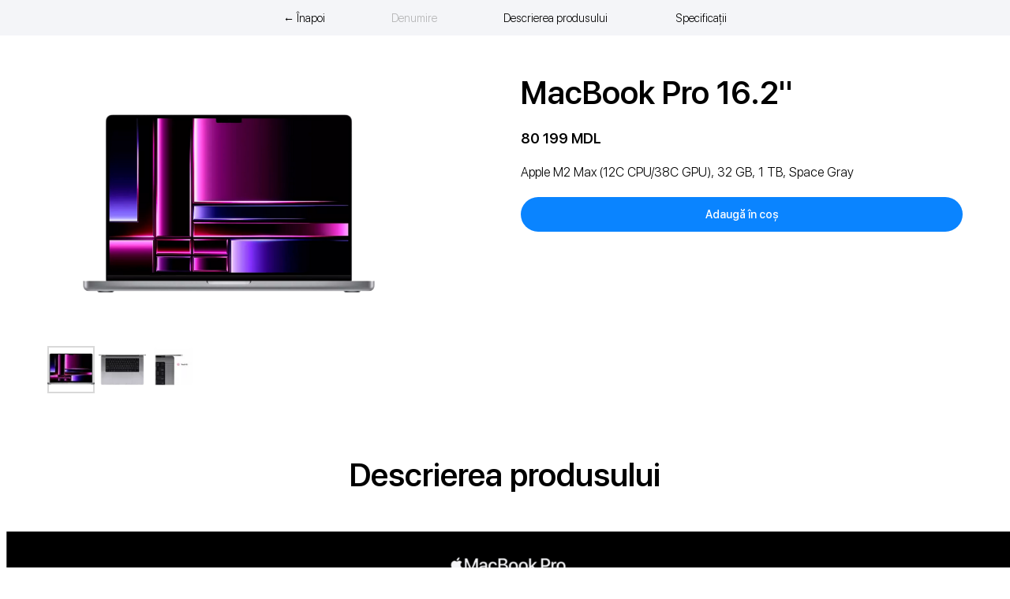

--- FILE ---
content_type: text/html; charset=UTF-8
request_url: https://asbc.md/macbook-pro-162-apple-m2-max-12c-cpu32c-gpu-32-gb-1-tb-seryi-kosmos
body_size: 27989
content:
<!DOCTYPE html> <html> <head> <meta charset="utf-8" /> <meta http-equiv="Content-Type" content="text/html; charset=utf-8" /> <meta name="viewport" content="width=device-width, initial-scale=1.0" /> <!--metatextblock--> <title>MacBook Pro 16.2" Z176001AA</title> <meta name="description" content="Apple M2 Max (12C CPU/38C GPU), 32 GB, 1 TB, Space Gray" /> <meta property="og:url" content="https://asbc.md/macbook-pro-162-apple-m2-max-12c-cpu32c-gpu-32-gb-1-tb-seryi-kosmos" /> <meta property="og:title" content="MacBook Pro 16.2&quot; Z176001AA" /> <meta property="og:description" content="Apple M2 Max (12C CPU/38C GPU), 32 GB, 1 TB, Space Gray" /> <meta property="og:type" content="website" /> <meta property="og:image" content="https://static.tildacdn.one/tild3936-3135-4438-a266-303538386461/image.png" /> <link rel="canonical" href="https://asbc.md/macbook-pro-162-apple-m2-max-12c-cpu32c-gpu-32-gb-1-tb-seryi-kosmos"> <!--/metatextblock--> <meta name="format-detection" content="telephone=no" /> <meta http-equiv="x-dns-prefetch-control" content="on"> <link rel="dns-prefetch" href="https://ws.tildacdn.com"> <link rel="dns-prefetch" href="https://static.tildacdn.one"> <link rel="icon" type="image/png" sizes="32x32" href="https://static.tildacdn.one/tild6437-6131-4863-a364-393039343861/image.png" media="(prefers-color-scheme: light)"/> <link rel="icon" type="image/png" sizes="32x32" href="https://static.tildacdn.one/tild3938-3362-4736-a533-343137306439/image.png" media="(prefers-color-scheme: dark)"/> <link rel="icon" type="image/svg+xml" sizes="any" href="https://static.tildacdn.one/tild3762-3562-4133-b334-666436373733/Favicon_Black___Whit.svg"> <link rel="apple-touch-icon" type="image/png" href="https://static.tildacdn.one/tild3432-6366-4137-b237-353235653333/image.png"> <link rel="icon" type="image/png" sizes="192x192" href="https://static.tildacdn.one/tild3432-6366-4137-b237-353235653333/image.png"> <!-- Assets --> <script src="https://neo.tildacdn.com/js/tilda-fallback-1.0.min.js" async charset="utf-8"></script> <link rel="stylesheet" href="https://static.tildacdn.one/css/tilda-grid-3.0.min.css" type="text/css" media="all" onerror="this.loaderr='y';"/> <link rel="stylesheet" href="https://static.tildacdn.one/ws/project6303398/tilda-blocks-page50172935.min.css?t=1764057088" type="text/css" media="all" onerror="this.loaderr='y';" /> <link rel="stylesheet" href="https://static.tildacdn.one/css/tilda-slds-1.4.min.css" type="text/css" media="print" onload="this.media='all';" onerror="this.loaderr='y';" /> <noscript><link rel="stylesheet" href="https://static.tildacdn.one/css/tilda-slds-1.4.min.css" type="text/css" media="all" /></noscript> <link rel="stylesheet" href="https://static.tildacdn.one/css/tilda-catalog-1.1.min.css" type="text/css" media="print" onload="this.media='all';" onerror="this.loaderr='y';" /> <noscript><link rel="stylesheet" href="https://static.tildacdn.one/css/tilda-catalog-1.1.min.css" type="text/css" media="all" /></noscript> <link rel="stylesheet" href="https://static.tildacdn.one/css/tilda-forms-1.0.min.css" type="text/css" media="all" onerror="this.loaderr='y';" /> <link rel="stylesheet" href="https://static.tildacdn.one/css/tilda-cart-1.0.min.css" type="text/css" media="all" onerror="this.loaderr='y';" /> <link rel="stylesheet" href="https://static.tildacdn.one/css/tilda-zoom-2.0.min.css" type="text/css" media="print" onload="this.media='all';" onerror="this.loaderr='y';" /> <noscript><link rel="stylesheet" href="https://static.tildacdn.one/css/tilda-zoom-2.0.min.css" type="text/css" media="all" /></noscript> <script nomodule src="https://static.tildacdn.one/js/tilda-polyfill-1.0.min.js" charset="utf-8"></script> <script type="text/javascript">function t_onReady(func) {if(document.readyState!='loading') {func();} else {document.addEventListener('DOMContentLoaded',func);}}
function t_onFuncLoad(funcName,okFunc,time) {if(typeof window[funcName]==='function') {okFunc();} else {setTimeout(function() {t_onFuncLoad(funcName,okFunc,time);},(time||100));}}function t_throttle(fn,threshhold,scope) {return function() {fn.apply(scope||this,arguments);};}function t396_initialScale(t){var e=document.getElementById("rec"+t);if(e){var i=e.querySelector(".t396__artboard");if(i){window.tn_scale_initial_window_width||(window.tn_scale_initial_window_width=document.documentElement.clientWidth);var a=window.tn_scale_initial_window_width,r=[],n,l=i.getAttribute("data-artboard-screens");if(l){l=l.split(",");for(var o=0;o<l.length;o++)r[o]=parseInt(l[o],10)}else r=[320,480,640,960,1200];for(var o=0;o<r.length;o++){var d=r[o];a>=d&&(n=d)}var _="edit"===window.allrecords.getAttribute("data-tilda-mode"),c="center"===t396_getFieldValue(i,"valign",n,r),s="grid"===t396_getFieldValue(i,"upscale",n,r),w=t396_getFieldValue(i,"height_vh",n,r),g=t396_getFieldValue(i,"height",n,r),u=!!window.opr&&!!window.opr.addons||!!window.opera||-1!==navigator.userAgent.indexOf(" OPR/");if(!_&&c&&!s&&!w&&g&&!u){var h=parseFloat((a/n).toFixed(3)),f=[i,i.querySelector(".t396__carrier"),i.querySelector(".t396__filter")],v=Math.floor(parseInt(g,10)*h)+"px",p;i.style.setProperty("--initial-scale-height",v);for(var o=0;o<f.length;o++)f[o].style.setProperty("height","var(--initial-scale-height)");t396_scaleInitial__getElementsToScale(i).forEach((function(t){t.style.zoom=h}))}}}}function t396_scaleInitial__getElementsToScale(t){return t?Array.prototype.slice.call(t.children).filter((function(t){return t&&(t.classList.contains("t396__elem")||t.classList.contains("t396__group"))})):[]}function t396_getFieldValue(t,e,i,a){var r,n=a[a.length-1];if(!(r=i===n?t.getAttribute("data-artboard-"+e):t.getAttribute("data-artboard-"+e+"-res-"+i)))for(var l=0;l<a.length;l++){var o=a[l];if(!(o<=i)&&(r=o===n?t.getAttribute("data-artboard-"+e):t.getAttribute("data-artboard-"+e+"-res-"+o)))break}return r}window.TN_SCALE_INITIAL_VER="1.0",window.tn_scale_initial_window_width=null;</script> <script src="https://static.tildacdn.one/js/jquery-1.10.2.min.js" charset="utf-8" onerror="this.loaderr='y';"></script> <script src="https://static.tildacdn.one/js/tilda-scripts-3.0.min.js" charset="utf-8" defer onerror="this.loaderr='y';"></script> <script src="https://static.tildacdn.one/ws/project6303398/tilda-blocks-page50172935.min.js?t=1764057088" charset="utf-8" async onerror="this.loaderr='y';"></script> <script src="https://static.tildacdn.one/js/tilda-lazyload-1.0.min.js" charset="utf-8" async onerror="this.loaderr='y';"></script> <script src="https://static.tildacdn.one/js/tilda-submenublocks-1.0.min.js" charset="utf-8" async onerror="this.loaderr='y';"></script> <script src="https://static.tildacdn.one/js/tilda-menu-1.0.min.js" charset="utf-8" async onerror="this.loaderr='y';"></script> <script src="https://static.tildacdn.one/js/tilda-slds-1.4.min.js" charset="utf-8" async onerror="this.loaderr='y';"></script> <script src="https://static.tildacdn.one/js/hammer.min.js" charset="utf-8" async onerror="this.loaderr='y';"></script> <script src="https://static.tildacdn.one/js/tilda-products-1.0.min.js" charset="utf-8" async onerror="this.loaderr='y';"></script> <script src="https://static.tildacdn.one/js/tilda-catalog-1.1.min.js" charset="utf-8" async onerror="this.loaderr='y';"></script> <script src="https://static.tildacdn.one/js/tilda-zero-1.1.min.js" charset="utf-8" async onerror="this.loaderr='y';"></script> <script src="https://static.tildacdn.one/js/tilda-t431-table-1.0.min.js" charset="utf-8" async onerror="this.loaderr='y';"></script> <script src="https://static.tildacdn.one/js/tilda-forms-1.0.min.js" charset="utf-8" async onerror="this.loaderr='y';"></script> <script src="https://static.tildacdn.one/js/tilda-cart-1.1.min.js" charset="utf-8" async onerror="this.loaderr='y';"></script> <script src="https://static.tildacdn.one/js/tilda-widget-positions-1.0.min.js" charset="utf-8" async onerror="this.loaderr='y';"></script> <script src="https://static.tildacdn.one/js/tilda-zoom-2.0.min.js" charset="utf-8" async onerror="this.loaderr='y';"></script> <script src="https://static.tildacdn.one/js/tilda-zero-scale-1.0.min.js" charset="utf-8" async onerror="this.loaderr='y';"></script> <script src="https://static.tildacdn.one/js/tilda-skiplink-1.0.min.js" charset="utf-8" async onerror="this.loaderr='y';"></script> <script src="https://static.tildacdn.one/js/tilda-events-1.0.min.js" charset="utf-8" async onerror="this.loaderr='y';"></script> <!-- nominify begin --><meta name="google-site-verification" content="vk-bOSsj0Ho5x62dkucQfulVff5SFuiMDnCqga6BYIA" /> <meta name="facebook-domain-verification" content="5otjpfd9msjrh98and521mcs4fsmzu" /> <script>
    maestra = window.maestra || function() { maestra.queue.push(arguments); };
    maestra.queue = maestra.queue || [];
    maestra('create', {
        endpointId: 'ispace.md.tilda'
    });
</script> <script src="https://api.maestra.io/scripts/v1/tracker.js" async></script><!-- nominify end --><script type="text/javascript">window.dataLayer=window.dataLayer||[];</script> <!-- Google Tag Manager --> <script type="text/javascript">(function(w,d,s,l,i){w[l]=w[l]||[];w[l].push({'gtm.start':new Date().getTime(),event:'gtm.js'});var f=d.getElementsByTagName(s)[0],j=d.createElement(s),dl=l!='dataLayer'?'&l='+l:'';j.async=true;j.src='https://www.googletagmanager.com/gtm.js?id='+i+dl;f.parentNode.insertBefore(j,f);})(window,document,'script','dataLayer','GTM-TTSK4JM');</script> <!-- End Google Tag Manager --> <script type="text/javascript">(function() {if((/bot|google|yandex|baidu|bing|msn|duckduckbot|teoma|slurp|crawler|spider|robot|crawling|facebook/i.test(navigator.userAgent))===false&&typeof(sessionStorage)!='undefined'&&sessionStorage.getItem('visited')!=='y'&&document.visibilityState){var style=document.createElement('style');style.type='text/css';style.innerHTML='@media screen and (min-width: 980px) {.t-records {opacity: 0;}.t-records_animated {-webkit-transition: opacity ease-in-out .2s;-moz-transition: opacity ease-in-out .2s;-o-transition: opacity ease-in-out .2s;transition: opacity ease-in-out .2s;}.t-records.t-records_visible {opacity: 1;}}';document.getElementsByTagName('head')[0].appendChild(style);function t_setvisRecs(){var alr=document.querySelectorAll('.t-records');Array.prototype.forEach.call(alr,function(el) {el.classList.add("t-records_animated");});setTimeout(function() {Array.prototype.forEach.call(alr,function(el) {el.classList.add("t-records_visible");});sessionStorage.setItem("visited","y");},400);}
document.addEventListener('DOMContentLoaded',t_setvisRecs);}})();</script></head> <body class="t-body" style="margin:0;"> <!--allrecords--> <div id="allrecords" class="t-records" data-hook="blocks-collection-content-node" data-tilda-project-id="6303398" data-tilda-page-id="50172935" data-tilda-page-alias="macbook-pro-162-apple-m2-max-12c-cpu32c-gpu-32-gb-1-tb-seryi-kosmos" data-tilda-formskey="8f6e050fc22358b0e71e9e4ab6303398" data-tilda-stat-scroll="yes" data-tilda-lazy="yes" data-tilda-root-zone="one" data-tilda-project-headcode="yes" data-tilda-project-country="CY"> <div id="rec758383874" class="r t-rec" style=" " data-animationappear="off" data-record-type="360"> <!-- T360 --> <style>@media screen and (min-width:980px){.t-records{opacity:0;}.t-records_animated{-webkit-transition:opacity ease-in-out .5s;-moz-transition:opacity ease-in-out .5s;-o-transition:opacity ease-in-out .5s;transition:opacity ease-in-out .5s;}.t-records.t-records_visible,.t-records .t-records{opacity:1;}}</style> <script>t_onReady(function() {var allRecords=document.querySelector('.t-records');window.addEventListener('pageshow',function(event) {if(event.persisted) {allRecords.classList.add('t-records_visible');}});var rec=document.querySelector('#rec758383874');if(!rec) return;rec.setAttribute('data-animationappear','off');rec.style.opacity='1';allRecords.classList.add('t-records_animated');setTimeout(function() {allRecords.classList.add('t-records_visible');},200);});</script> <script>t_onReady(function() {var selects='button:not(.t-submit):not(.t835__btn_next):not(.t835__btn_prev):not(.t835__btn_result):not(.t862__btn_next):not(.t862__btn_prev):not(.t862__btn_result):not(.t854__news-btn):not(.t862__btn_next),' +
'a:not([href*="#"]):not(.carousel-control):not(.t-carousel__control):not(.t807__btn_reply):not([href^="#price"]):not([href^="javascript"]):not([href^="mailto"]):not([href^="tel"]):not([href^="link_sub"]):not(.js-feed-btn-show-more):not(.t367__opener):not([href^="https://www.dropbox.com/"])';var elements=document.querySelectorAll(selects);Array.prototype.forEach.call(elements,function(element) {if(element.getAttribute('data-menu-submenu-hook')) return;element.addEventListener('click',function(event) {var goTo=this.getAttribute('href');if(goTo!==null&&!goTo.startsWith('#')) {var ctrl=event.ctrlKey;var cmd=event.metaKey&&navigator.platform.indexOf('Mac')!==-1;if(!ctrl&&!cmd) {var target=this.getAttribute('target');if(target!=='_blank') {event.preventDefault();var allRecords=document.querySelector('.t-records');if(allRecords) {allRecords.classList.remove('t-records_visible');}
setTimeout(function() {window.location=goTo;},500);}}}});});});</script> </div> <div id="rec758383875" class="r t-rec" style=" " data-animationappear="off" data-record-type="794"> <!-- T794 --> <div class="t794" data-tooltip-hook="#language" data-tooltip-margin="5px" data-add-arrow=""> <div class="t794__tooltip-menu"> <div class="t794__content"> <ul class="t794__list" role="menu" aria-label=""> <li class="t794__list_item t-submenublocks__item t-name t-name_xs"> <a class="t794__typo t794__typo_758383875 t794__link t-name t-name_xs"
role="menuitem"
href="/macbook-pro-162-apple-m2-max-12c-cpu32c-gpu-32-gb-1-tb-seryi-kosmos"
style="color:#000000;font-size:14px;font-weight:300;font-family:'SFUIDisplay';" data-menu-item-number="1">Română</a> </li> <li class="t794__list_item t-submenublocks__item t-name t-name_xs"> <a class="t794__typo t794__typo_758383875 t794__link t-name t-name_xs"
role="menuitem"
href="/en/macbook-pro-162-apple-m2-max-12c-cpu32c-gpu-32-gb-1-tb-seryi-kosmos"
style="color:#000000;font-size:14px;font-weight:300;font-family:'SFUIDisplay';" data-menu-item-number="2">English</a> </li> <li class="t794__list_item t-submenublocks__item t-name t-name_xs"> <a class="t794__typo t794__typo_758383875 t794__link t-name t-name_xs"
role="menuitem"
href="/ru/macbook-pro-162-apple-m2-max-12c-cpu32c-gpu-32-gb-1-tb-seryi-kosmos"
style="color:#000000;font-size:14px;font-weight:300;font-family:'SFUIDisplay';" data-menu-item-number="3">Русский</a> </li> </ul> </div> </div> </div> <script>t_onReady(function() {t_onFuncLoad('t794_init',function() {t794_init('758383875');});});</script> <style>#rec758383875 .t794__tooltip-menu,a[data-tooltip-menu-id="758383875"] + .t794__tooltip-menu{background-color:#ffffff;text-align:left;max-width:115px;border-radius:10px;}#rec758383875 .t794__content{background-color:#ffffff;border-radius:10px;}@media screen and (max-width:980px){a[data-tooltip-menu-id="758383875"] + .t794__tooltip-menu{max-width:100%;}}</style> <style>#rec758383875 .t794__typo.t-active,a[data-tooltip-menu-id="758383875"] + .t794__tooltip-menu .t794__typo.t-active{color:#999999 !important;opacity:1 !important;}</style> <style>#rec758383875 .t794__typo:not(.t-active):hover{color:#999999 !important;opacity:1 !important;}</style> <style></style> <style>#rec758383875 .t794__tooltip-menu,a[data-tooltip-menu-id="758383875"] + .t794__tooltip-menu {box-shadow:0px 0px 7px rgba(0,0,0,0.2);}</style> </div> <div id="rec768092045" class="r t-rec t-rec_pb_0" style="padding-bottom:0px; " data-animationappear="off" data-record-type="258"> <!-- T229 --> <div id="nav768092045marker"></div> <div class="tmenu-mobile tmenu-mobile_positionfixed"> <div class="tmenu-mobile__container"> <div class="tmenu-mobile__text t-name t-name_md" field="menu_mob_title">&nbsp;</div> <button type="button"
class="t-menuburger t-menuburger_third t-menuburger__small"
aria-label="Навигационное меню"
aria-expanded="false"> <span style="background-color:#000000;"></span> <span style="background-color:#000000;"></span> <span style="background-color:#000000;"></span> <span style="background-color:#000000;"></span> </button> <script>function t_menuburger_init(recid) {var rec=document.querySelector('#rec' + recid);if(!rec) return;var burger=rec.querySelector('.t-menuburger');if(!burger) return;var isSecondStyle=burger.classList.contains('t-menuburger_second');if(isSecondStyle&&!window.isMobile&&!('ontouchend' in document)) {burger.addEventListener('mouseenter',function() {if(burger.classList.contains('t-menuburger-opened')) return;burger.classList.remove('t-menuburger-unhovered');burger.classList.add('t-menuburger-hovered');});burger.addEventListener('mouseleave',function() {if(burger.classList.contains('t-menuburger-opened')) return;burger.classList.remove('t-menuburger-hovered');burger.classList.add('t-menuburger-unhovered');setTimeout(function() {burger.classList.remove('t-menuburger-unhovered');},300);});}
burger.addEventListener('click',function() {if(!burger.closest('.tmenu-mobile')&&!burger.closest('.t450__burger_container')&&!burger.closest('.t466__container')&&!burger.closest('.t204__burger')&&!burger.closest('.t199__js__menu-toggler')) {burger.classList.toggle('t-menuburger-opened');burger.classList.remove('t-menuburger-unhovered');}});var menu=rec.querySelector('[data-menu="yes"]');if(!menu) return;var menuLinks=menu.querySelectorAll('.t-menu__link-item');var submenuClassList=['t978__menu-link_hook','t978__tm-link','t966__tm-link','t794__tm-link','t-menusub__target-link'];Array.prototype.forEach.call(menuLinks,function(link) {link.addEventListener('click',function() {var isSubmenuHook=submenuClassList.some(function(submenuClass) {return link.classList.contains(submenuClass);});if(isSubmenuHook) return;burger.classList.remove('t-menuburger-opened');});});menu.addEventListener('clickedAnchorInTooltipMenu',function() {burger.classList.remove('t-menuburger-opened');});}
t_onReady(function() {t_onFuncLoad('t_menuburger_init',function(){t_menuburger_init('768092045');});});</script> <style>.t-menuburger{position:relative;flex-shrink:0;width:28px;height:20px;padding:0;border:none;background-color:transparent;outline:none;-webkit-transform:rotate(0deg);transform:rotate(0deg);transition:transform .5s ease-in-out;cursor:pointer;z-index:999;}.t-menuburger span{display:block;position:absolute;width:100%;opacity:1;left:0;-webkit-transform:rotate(0deg);transform:rotate(0deg);transition:.25s ease-in-out;height:3px;background-color:#000;}.t-menuburger span:nth-child(1){top:0px;}.t-menuburger span:nth-child(2),.t-menuburger span:nth-child(3){top:8px;}.t-menuburger span:nth-child(4){top:16px;}.t-menuburger__big{width:42px;height:32px;}.t-menuburger__big span{height:5px;}.t-menuburger__big span:nth-child(2),.t-menuburger__big span:nth-child(3){top:13px;}.t-menuburger__big span:nth-child(4){top:26px;}.t-menuburger__small{width:22px;height:14px;}.t-menuburger__small span{height:2px;}.t-menuburger__small span:nth-child(2),.t-menuburger__small span:nth-child(3){top:6px;}.t-menuburger__small span:nth-child(4){top:12px;}.t-menuburger-opened span:nth-child(1){top:8px;width:0%;left:50%;}.t-menuburger-opened span:nth-child(2){-webkit-transform:rotate(45deg);transform:rotate(45deg);}.t-menuburger-opened span:nth-child(3){-webkit-transform:rotate(-45deg);transform:rotate(-45deg);}.t-menuburger-opened span:nth-child(4){top:8px;width:0%;left:50%;}.t-menuburger-opened.t-menuburger__big span:nth-child(1){top:6px;}.t-menuburger-opened.t-menuburger__big span:nth-child(4){top:18px;}.t-menuburger-opened.t-menuburger__small span:nth-child(1),.t-menuburger-opened.t-menuburger__small span:nth-child(4){top:6px;}@media (hover),(min-width:0\0){.t-menuburger_first:hover span:nth-child(1){transform:translateY(1px);}.t-menuburger_first:hover span:nth-child(4){transform:translateY(-1px);}.t-menuburger_first.t-menuburger__big:hover span:nth-child(1){transform:translateY(3px);}.t-menuburger_first.t-menuburger__big:hover span:nth-child(4){transform:translateY(-3px);}}.t-menuburger_second span:nth-child(2),.t-menuburger_second span:nth-child(3){width:80%;left:20%;right:0;}@media (hover),(min-width:0\0){.t-menuburger_second.t-menuburger-hovered span:nth-child(2),.t-menuburger_second.t-menuburger-hovered span:nth-child(3){animation:t-menuburger-anim 0.3s ease-out normal forwards;}.t-menuburger_second.t-menuburger-unhovered span:nth-child(2),.t-menuburger_second.t-menuburger-unhovered span:nth-child(3){animation:t-menuburger-anim2 0.3s ease-out normal forwards;}}.t-menuburger_second.t-menuburger-opened span:nth-child(2),.t-menuburger_second.t-menuburger-opened span:nth-child(3){left:0;right:0;width:100%!important;}.t-menuburger_third span:nth-child(4){width:70%;left:unset;right:0;}@media (hover),(min-width:0\0){.t-menuburger_third:not(.t-menuburger-opened):hover span:nth-child(4){width:100%;}}.t-menuburger_third.t-menuburger-opened span:nth-child(4){width:0!important;right:50%;}.t-menuburger_fourth{height:12px;}.t-menuburger_fourth.t-menuburger__small{height:8px;}.t-menuburger_fourth.t-menuburger__big{height:18px;}.t-menuburger_fourth span:nth-child(2),.t-menuburger_fourth span:nth-child(3){top:4px;opacity:0;}.t-menuburger_fourth span:nth-child(4){top:8px;}.t-menuburger_fourth.t-menuburger__small span:nth-child(2),.t-menuburger_fourth.t-menuburger__small span:nth-child(3){top:3px;}.t-menuburger_fourth.t-menuburger__small span:nth-child(4){top:6px;}.t-menuburger_fourth.t-menuburger__small span:nth-child(2),.t-menuburger_fourth.t-menuburger__small span:nth-child(3){top:3px;}.t-menuburger_fourth.t-menuburger__small span:nth-child(4){top:6px;}.t-menuburger_fourth.t-menuburger__big span:nth-child(2),.t-menuburger_fourth.t-menuburger__big span:nth-child(3){top:6px;}.t-menuburger_fourth.t-menuburger__big span:nth-child(4){top:12px;}@media (hover),(min-width:0\0){.t-menuburger_fourth:not(.t-menuburger-opened):hover span:nth-child(1){transform:translateY(1px);}.t-menuburger_fourth:not(.t-menuburger-opened):hover span:nth-child(4){transform:translateY(-1px);}.t-menuburger_fourth.t-menuburger__big:not(.t-menuburger-opened):hover span:nth-child(1){transform:translateY(3px);}.t-menuburger_fourth.t-menuburger__big:not(.t-menuburger-opened):hover span:nth-child(4){transform:translateY(-3px);}}.t-menuburger_fourth.t-menuburger-opened span:nth-child(1),.t-menuburger_fourth.t-menuburger-opened span:nth-child(4){top:4px;}.t-menuburger_fourth.t-menuburger-opened span:nth-child(2),.t-menuburger_fourth.t-menuburger-opened span:nth-child(3){opacity:1;}@keyframes t-menuburger-anim{0%{width:80%;left:20%;right:0;}50%{width:100%;left:0;right:0;}100%{width:80%;left:0;right:20%;}}@keyframes t-menuburger-anim2{0%{width:80%;left:0;}50%{width:100%;right:0;left:0;}100%{width:80%;left:20%;right:0;}}</style> </div> </div> <style>.tmenu-mobile{background-color:#111;display:none;width:100%;top:0;z-index:990;}.tmenu-mobile_positionfixed{position:fixed;}.tmenu-mobile__text{color:#fff;}.tmenu-mobile__container{min-height:64px;padding:20px;position:relative;box-sizing:border-box;display:-webkit-flex;display:-ms-flexbox;display:flex;-webkit-align-items:center;-ms-flex-align:center;align-items:center;-webkit-justify-content:space-between;-ms-flex-pack:justify;justify-content:space-between;}.tmenu-mobile__list{display:block;}.tmenu-mobile__burgerlogo{display:inline-block;font-size:24px;font-weight:400;white-space:nowrap;vertical-align:middle;}.tmenu-mobile__imglogo{height:auto;display:block;max-width:300px!important;box-sizing:border-box;padding:0;margin:0 auto;}@media screen and (max-width:980px){.tmenu-mobile__menucontent_hidden{display:none;height:100%;}.tmenu-mobile{display:block;}}@media screen and (max-width:980px){#rec768092045 .tmenu-mobile{background-color:#f4f5f8;}#rec768092045 .tmenu-mobile__menucontent_fixed{position:fixed;top:64px;}#rec768092045 .t-menuburger{-webkit-order:1;-ms-flex-order:1;order:1;}}</style> <div id="nav768092045" class="t229 t229__positionfixed tmenu-mobile__menucontent_hidden tmenu-mobile__menucontent_fixed" style="background-color: rgba(244,245,248,1); height:45px; " data-bgcolor-hex="#f4f5f8" data-bgcolor-rgba="rgba(244,245,248,1)" data-navmarker="nav768092045marker" data-appearoffset="" data-bgopacity="1" data-bgcolor-rgba-afterscroll="rgba(244,245,248,1)" data-menu="yes" data-menushadow="" data-menushadow-css=""> <div class="t229__maincontainer " style="height:45px;"> <div class="t229__padding40px"></div> <nav class="t229__centerside"> <ul role="list" class="t-menu__list"> <li class="t229__list_item"
style="padding:0 40px 0 0;"> <a class="t-menu__link-item"
href="/custom-mac#choose-mac" data-menu-submenu-hook="">
← Înapoi</a> </li> <li class="t229__list_item"
style="padding:0 40px;"> <a class="t-menu__link-item"
href="#name" data-menu-submenu-hook="">
Denumire</a> </li> <li class="t229__list_item"
style="padding:0 40px;"> <a class="t-menu__link-item"
href="#description" data-menu-submenu-hook="">
Descrierea produsului</a> </li> <li class="t229__list_item"
style="padding:0 0 0 40px;"> <a class="t-menu__link-item"
href="#specifications" data-menu-submenu-hook="">
 Specificații</a> </li> </ul> </nav> <div class="t229__padding40px"></div> </div> </div> <script>t_onReady(function() {var rec=document.querySelector('#rec768092045');if(!rec) return;var burger=rec.querySelector('.t-menuburger');if(burger) {t_onFuncLoad('t_menu__createMobileMenu',function() {t_menu__createMobileMenu('768092045','.t229');});}
t_onFuncLoad('t_menu__highlightActiveLinks',function() {t_menu__highlightActiveLinks('.t229__list_item a');});rec.querySelector('.t229').classList.remove('t229__beforeready');t_onFuncLoad('t_menu__findAnchorLinks',function() {t_menu__findAnchorLinks('768092045','.t229__list_item a');});});</script> <script>t_onReady(function() {t_onFuncLoad('t_menu__setBGcolor',function() {t_menu__setBGcolor('768092045','.t229');window.addEventListener('load',function() {t_menu__setBGcolor('768092045','.t229');});window.addEventListener('resize',t_throttle(function() {t_menu__setBGcolor('768092045','.t229');}));});t_onFuncLoad('t_menu__interactFromKeyboard',function() {t_menu__interactFromKeyboard('768092045');});});</script> <script>t_onReady(function() {t_onFuncLoad('t_menu__changeBgOpacity',function() {t_menu__changeBgOpacity('768092045','.t229');window.addEventListener('scroll',t_throttle(function() {t_menu__changeBgOpacity('768092045','.t229');}));});});</script> <style>#rec768092045 .t-menu__link-item{-webkit-transition:color 0.3s ease-in-out,opacity 0.3s ease-in-out;transition:color 0.3s ease-in-out,opacity 0.3s ease-in-out;}#rec768092045 .t-menu__link-item.t-active:not(.t978__menu-link){color:#999999 !important;font-weight:300 !important;}#rec768092045 .t-menu__link-item:not(.t-active):not(.tooltipstered):hover{color:#999999 !important;opacity:1 !important;}#rec768092045 .t-menu__link-item:not(.t-active):not(.tooltipstered):focus-visible{color:#999999 !important;opacity:1 !important;}@supports (overflow:-webkit-marquee) and (justify-content:inherit){#rec768092045 .t-menu__link-item,#rec768092045 .t-menu__link-item.t-active{opacity:1 !important;}}</style> <style> #rec768092045 .t229__list_item .t-menu__link-item{font-size:14px;color:#000000;font-family:'SFUIDisplay';font-weight:300;}</style> </div> <div id="rec758383877" class="r t-rec" style=" " data-record-type="215"> <a name="name" style="font-size:0;"></a> </div> <div id="rec758383878" class="r t-rec t-rec_pt_90 t-rec_pt-res-480_90 t-rec_pb_0 t-rec_pb-res-480_0" style="padding-top:90px;padding-bottom:0px;background-color:#ffffff; " data-animationappear="off" data-record-type="744" data-bg-color="#ffffff"> <!-- t744 --> <div class="t744"> <div class="t-container js-product js-product-single js-store-product js-store-product_single" data-product-gen-uid="494433541102"> <div class="t744__col t744__col_first t-col t-col_5 "> <!-- gallery --> <div class="t-slds" style="visibility: hidden;"> <div class="t-slds__main"> <div class="t-slds__container" style="background-color:#ffffff;"> <div class="t-slds__items-wrapper t-slds_animated-none t-slds__nocycle" data-slider-transition="300" data-slider-with-cycle="false" data-slider-correct-height="true" data-auto-correct-mobile-width="false"> <div class="t-slds__item t-slds__item_active" data-slide-index="1"> <div class="t-slds__wrapper" itemscope itemtype="http://schema.org/ImageObject"> <meta itemprop="image" content="https://static.tildacdn.one/stor3131-6164-4364-b166-343434356466/67835150.png"> <div class="t-slds__imgwrapper" bgimgfield="gi_img__0" data-zoom-target="0" data-zoomable="yes" data-img-zoom-url="https://static.tildacdn.one/stor3131-6164-4364-b166-343434356466/67835150.png"> <div class="t-slds__bgimg t-bgimg js-product-img" data-original="https://static.tildacdn.one/stor3131-6164-4364-b166-343434356466/67835150.png" style="padding-bottom:75%; background-image: url('https://static.tildacdn.one/stor3131-6164-4364-b166-343434356466/-/resizeb/20x/67835150.png');"></div> </div> </div> </div> <div class="t-slds__item " data-slide-index="2"> <div class="t-slds__wrapper" itemscope itemtype="http://schema.org/ImageObject"> <meta itemprop="image" content="https://static.tildacdn.one/stor3737-3730-4233-b736-316261323837/30227847.png"> <div class="t-slds__imgwrapper" bgimgfield="gi_img__1" data-zoom-target="1" data-zoomable="yes" data-img-zoom-url="https://static.tildacdn.one/stor3737-3730-4233-b736-316261323837/30227847.png"> <div class="t-slds__bgimg t-bgimg " data-original="https://static.tildacdn.one/stor3737-3730-4233-b736-316261323837/30227847.png" style="padding-bottom:75%; background-image: url('https://static.tildacdn.one/stor3737-3730-4233-b736-316261323837/-/resizeb/20x/30227847.png');"></div> </div> </div> </div> <div class="t-slds__item " data-slide-index="3"> <div class="t-slds__wrapper" itemscope itemtype="http://schema.org/ImageObject"> <meta itemprop="image" content="https://static.tildacdn.one/stor6136-3135-4366-b939-303437336332/75106239.png"> <div class="t-slds__imgwrapper" bgimgfield="gi_img__2" data-zoom-target="2" data-zoomable="yes" data-img-zoom-url="https://static.tildacdn.one/stor6136-3135-4366-b939-303437336332/75106239.png"> <div class="t-slds__bgimg t-bgimg " data-original="https://static.tildacdn.one/stor6136-3135-4366-b939-303437336332/75106239.png" style="padding-bottom:75%; background-image: url('https://static.tildacdn.one/stor6136-3135-4366-b939-303437336332/-/resizeb/20x/75106239.png');"></div> </div> </div> </div> </div> </div> </div> <div class="t-slds__thumbsbullet-wrapper "> <div class="t-slds__thumbsbullet t-slds__bullet t-slds__bullet_active" data-slide-bullet-for="1"> <div class="t-slds__bgimg t-bgimg" data-original="https://static.tildacdn.one/stor3131-6164-4364-b166-343434356466/67835150.png" style="padding-bottom: 100%; background-image: url('https://static.tildacdn.one/stor3131-6164-4364-b166-343434356466/-/resizeb/20x/67835150.png');"></div> <div class="t-slds__thumbsbullet-border"></div> </div> <div class="t-slds__thumbsbullet t-slds__bullet " data-slide-bullet-for="2"> <div class="t-slds__bgimg t-bgimg" data-original="https://static.tildacdn.one/stor3737-3730-4233-b736-316261323837/30227847.png" style="padding-bottom: 100%; background-image: url('https://static.tildacdn.one/stor3737-3730-4233-b736-316261323837/-/resizeb/20x/30227847.png');"></div> <div class="t-slds__thumbsbullet-border"></div> </div> <div class="t-slds__thumbsbullet t-slds__bullet " data-slide-bullet-for="3"> <div class="t-slds__bgimg t-bgimg" data-original="https://static.tildacdn.one/stor6136-3135-4366-b939-303437336332/75106239.png" style="padding-bottom: 100%; background-image: url('https://static.tildacdn.one/stor6136-3135-4366-b939-303437336332/-/resizeb/20x/75106239.png');"></div> <div class="t-slds__thumbsbullet-border"></div> </div> </div> </div> <style type="text/css">#rec758383878 .t-slds__bullet_active .t-slds__bullet_body{background-color:#222 !important;}#rec758383878 .t-slds__bullet:hover .t-slds__bullet_body{background-color:#222 !important;}#rec758383878 .t-slds__bullet_body:focus-visible{background-color:#222 !important;}</style> <!--/gallery --> </div> <div class="t744__col t-col t-col_6 t-prefix_1"> <div class="t744__info js-store-single-product-info"> <div class="t744__textwrapper"> <div class="t744__title-wrapper"> <h1 class="t744__title t-name t-name_xl js-product-name" field="title">MacBook Pro 16.2"</h1> <div class="t744__title_small t-descr t-descr_xxs" field="title2"> <span class="js-store-prod-sku js-product-sku notranslate" translate="no">
Z176001AA
</span> </div> </div> <div class="t744__price-wrapper js-store-price-wrapper"> <div class="t744__price t744__price-item t-name t-name_md js-store-prod-price" style="margin-right:5px;"> <div class="t744__price-value js-product-price notranslate js-store-prod-price-val" translate="no" field="price" data-redactor-toolbar="no">80199</div> <div class="t744__price-currency js-product-price-currency">MDL</div> </div> <div class="t744__price_old t744__price-item t-name t-name_md js-store-prod-price-old"> <div class="t744__price-value js-store-prod-price-old-val" data-redactor-toolbar="no" field="price_old">74599</div> <div class="t744__price-currency js-product-price-currency">MDL</div> </div> </div> <div class="js-product-controls-wrapper"> </div> <div class="t744__descr t-descr t-descr_xxs" field="descr">Apple M2 Max (12C CPU/38C GPU), 32 GB, 1 TB, Space Gray</div> <div class="t744__descr t-descr t-descr_xxs js-store-prod-text"></div> <div class="t744__btn-wrapper t744__btn-bottom t1002__btns-wrapper"> <a
class="t-btn t-btnflex t-btnflex_type_button t-btnflex_sm t744__btn t744__btn_wide"
href="#order"> <span class="t-btnflex__text js-store-prod-buy-btn-txt">Adaugă în coș</span> <style>#rec758383878 .t-btnflex.t-btnflex_type_button {color:#ffffff;background-color:#0a84ff;border-style:none !important;border-radius:30px;box-shadow:none !important;font-family:SFUIDisplay;font-weight:500;transition-duration:0.2s;transition-property:background-color,color,border-color,box-shadow,opacity,transform,gap;transition-timing-function:ease-in-out;}</style> </a> </div> </div> </div> </div> </div> </div> <script type="text/javascript">t_onReady(function() {t_onFuncLoad('t744_init',function() {t744_init('758383878');});});</script> <style type="text/css">#rec758383878 .t-slds__bullet_active .t-slds__bullet_body{background-color:#222 !important;}#rec758383878 .t-slds__bullet:hover .t-slds__bullet_body{background-color:#222 !important;}</style> <!-- catalog single product setup start --> <script>t_onReady(function() {var typography_optsObj={descrColor:'#000000'};var options={storeprod:'494433541102',previewmode:'yes',buyBtnTitle:'Adaugă în coș',typo:typography_optsObj};try {t_onFuncLoad('t_store_oneProduct_init',function() {t_store_oneProduct_init('758383878',options);});} catch(e) {console.log(e);}});</script> <style> #rec758383878 .t744__title{color:#000000;font-family:'SFUIDisplay';font-weight:600;}@media screen and (min-width:900px){#rec758383878 .t744__title{font-size:40px;line-height:1.4;}}@media screen and (min-width:480px) and (max-width:900px){#rec758383878 .t744__title{font-size:28px;}}@media screen and (max-width:480px),(orientation:landscape) and (max-height:480px){#rec758383878 .t744__title{font-size:28px;}}#rec758383878 .t744__price{font-size:18px;color:#000000;font-weight:600;}@media screen and (max-width:480px),(orientation:landscape) and (max-height:480px){#rec758383878 .t744__price{font-size:16px;}}#rec758383878 .t744__price_old{font-size:18px;color:#999999;font-weight:600;}@media screen and (max-width:480px),(orientation:landscape) and (max-height:480px){#rec758383878 .t744__price_old{font-size:16px;}}#rec758383878 .t744__descr{font-size:16px;line-height:1.4;color:#000000;font-family:'SFUIDisplay';font-weight:300;}@media screen and (max-width:480px),(orientation:landscape) and (max-height:480px){#rec758383878 .t744__descr{font-size:14px;}}</style> </div> <div id="rec758383880" class="r t-rec" style=" " data-record-type="215"> <a name="description" style="font-size:0;"></a> </div> <div id="rec758383881" class="r t-rec t-rec_pt_60 t-rec_pt-res-480_45 t-rec_pb_15 t-rec_pb-res-480_15" style="padding-top:60px;padding-bottom:15px; " data-animationappear="off" data-record-type="396"> <!-- T396 --> <style>#rec758383881 .t396__artboard {height:93px;background-color:#ffffff;}#rec758383881 .t396__filter {height:93px;}#rec758383881 .t396__carrier{height:93px;background-position:center center;background-attachment:scroll;background-size:cover;background-repeat:no-repeat;}@media screen and (max-width:1199px) {#rec758383881 .t396__artboard,#rec758383881 .t396__filter,#rec758383881 .t396__carrier {height:88px;}#rec758383881 .t396__filter {}#rec758383881 .t396__carrier {background-attachment:scroll;}}@media screen and (max-width:959px) {#rec758383881 .t396__artboard,#rec758383881 .t396__filter,#rec758383881 .t396__carrier {}#rec758383881 .t396__filter {}#rec758383881 .t396__carrier {background-attachment:scroll;}}@media screen and (max-width:639px) {#rec758383881 .t396__artboard,#rec758383881 .t396__filter,#rec758383881 .t396__carrier {height:83px;}#rec758383881 .t396__filter {}#rec758383881 .t396__carrier {background-attachment:scroll;}}@media screen and (max-width:479px) {#rec758383881 .t396__artboard,#rec758383881 .t396__filter,#rec758383881 .t396__carrier {height:79px;}#rec758383881 .t396__filter {}#rec758383881 .t396__carrier {background-attachment:scroll;}}#rec758383881 .tn-elem[data-elem-id="1716364694581"]{color:#000000;text-align:center;z-index:2;top:20px;left:calc(50% - 600px + 311px);width:578px;height:auto;}#rec758383881 .tn-elem[data-elem-id="1716364694581"] .tn-atom{color:#000000;font-size:40px;font-family:'SFUIDisplay',Arial,sans-serif;line-height:1.2;font-weight:600;background-position:center center;border-color:transparent ;border-style:solid ;transition:background-color var(--t396-speedhover,0s) ease-in-out,color var(--t396-speedhover,0s) ease-in-out,border-color var(--t396-speedhover,0s) ease-in-out,box-shadow var(--t396-shadowshoverspeed,0.2s) ease-in-out;}@media screen and (max-width:1199px) {#rec758383881 .tn-elem[data-elem-id="1716364694581"] {left:calc(50% - 480px + 191px);height:auto;}#rec758383881 .tn-elem[data-elem-id="1716364694581"] .tn-atom{font-size:36px;background-size:cover;}}@media screen and (max-width:959px) {#rec758383881 .tn-elem[data-elem-id="1716364694581"] {left:calc(50% - 320px + 31px);height:auto;}}@media screen and (max-width:639px) {#rec758383881 .tn-elem[data-elem-id="1716364694581"] {left:calc(50% - 240px + 0px);height:auto;}#rec758383881 .tn-elem[data-elem-id="1716364694581"] .tn-atom{font-size:32px;background-size:cover;}}@media screen and (max-width:479px) {#rec758383881 .tn-elem[data-elem-id="1716364694581"] {left:calc(50% - 160px + 0px);width:388px;height:auto;}#rec758383881 .tn-elem[data-elem-id="1716364694581"] .tn-atom{font-size:28px;background-size:cover;}}</style> <div class='t396'> <div class="t396__artboard" data-artboard-recid="758383881" data-artboard-screens="320,480,640,960,1200" data-artboard-height="93" data-artboard-valign="center" data-artboard-upscale="grid" data-artboard-height-res-320="79" data-artboard-height-res-480="83" data-artboard-height-res-960="88"> <div class="t396__carrier" data-artboard-recid="758383881"></div> <div class="t396__filter" data-artboard-recid="758383881"></div> <div class='t396__elem tn-elem tn-elem__7583838811716364694581' data-elem-id='1716364694581' data-elem-type='text' data-field-top-value="20" data-field-left-value="311" data-field-width-value="578" data-field-axisy-value="top" data-field-axisx-value="left" data-field-container-value="grid" data-field-topunits-value="px" data-field-leftunits-value="px" data-field-heightunits-value="" data-field-widthunits-value="px" data-field-fontsize-value="40" data-field-left-res-320-value="0" data-field-width-res-320-value="388" data-field-fontsize-res-320-value="28" data-field-left-res-480-value="0" data-field-axisx-res-480-value="center" data-field-container-res-480-value="window" data-field-fontsize-res-480-value="32" data-field-left-res-640-value="31" data-field-left-res-960-value="191" data-field-fontsize-res-960-value="36"> <h2 class='tn-atom'field='tn_text_1716364694581'>Descrierea produsului</h2> </div> </div> </div> <script>t_onReady(function() {t_onFuncLoad('t396_init',function() {t396_init('758383881');});});</script> <!-- /T396 --> </div> <div id="rec768079697" class="r t-rec t-rec_pt_0 t-rec_pb_0" style="padding-top:0px;padding-bottom:0px; " data-record-type="3"> <!-- T107 --> <div class="t107"> <div class="t-align_center" itemscope itemtype="http://schema.org/ImageObject"> <meta itemprop="image" content="https://static.tildacdn.one/tild6537-3336-4434-b635-356435343031/MacBook_Pro_m2_MD.png"> <img class="t-img t-width t107__width t-width_100"
src="https://thb.tildacdn.one/tild6537-3336-4434-b635-356435343031/-/empty/MacBook_Pro_m2_MD.png" data-original="https://static.tildacdn.one/tild6537-3336-4434-b635-356435343031/MacBook_Pro_m2_MD.png"
imgfield="img"
alt=""> </div> </div> </div> <div id="rec768079698" class="r t-rec t-rec_pt_0 t-rec_pb_0" style="padding-top:0px;padding-bottom:0px; " data-record-type="3"> <!-- T107 --> <div class="t107"> <div class="t-align_center" itemscope itemtype="http://schema.org/ImageObject"> <meta itemprop="image" content="https://static.tildacdn.one/tild3533-6337-4633-a133-656534623236/MacBook_Pro_m2_MD2.png"> <img class="t-img t-width t107__width t-width_100"
src="https://thb.tildacdn.one/tild3533-6337-4633-a133-656534623236/-/empty/MacBook_Pro_m2_MD2.png" data-original="https://static.tildacdn.one/tild3533-6337-4633-a133-656534623236/MacBook_Pro_m2_MD2.png"
imgfield="img"
alt=""> </div> </div> </div> <div id="rec768079699" class="r t-rec t-rec_pt_0 t-rec_pb_0" style="padding-top:0px;padding-bottom:0px; " data-record-type="3"> <!-- T107 --> <div class="t107"> <div class="t-align_center" itemscope itemtype="http://schema.org/ImageObject"> <meta itemprop="image" content="https://static.tildacdn.one/tild6633-6337-4261-a138-653038343431/MacBook_Pro_m2_MD3.png"> <img class="t-img t-width t107__width t-width_100"
src="https://thb.tildacdn.one/tild6633-6337-4261-a138-653038343431/-/empty/MacBook_Pro_m2_MD3.png" data-original="https://static.tildacdn.one/tild6633-6337-4261-a138-653038343431/MacBook_Pro_m2_MD3.png"
imgfield="img"
alt=""> </div> </div> </div> <div id="rec758383884" class="r t-rec" style=" " data-record-type="215"> <a name="specifications" style="font-size:0;"></a> </div> <div id="rec758383885" class="r t-rec t-rec_pt_45 t-rec_pt-res-480_45 t-rec_pb_15 t-rec_pb-res-480_0" style="padding-top:45px;padding-bottom:15px; " data-animationappear="off" data-record-type="396"> <!-- T396 --> <style>#rec758383885 .t396__artboard {height:93px;background-color:#ffffff;}#rec758383885 .t396__filter {height:93px;}#rec758383885 .t396__carrier{height:93px;background-position:center center;background-attachment:scroll;background-size:cover;background-repeat:no-repeat;}@media screen and (max-width:1199px) {#rec758383885 .t396__artboard,#rec758383885 .t396__filter,#rec758383885 .t396__carrier {height:88px;}#rec758383885 .t396__filter {}#rec758383885 .t396__carrier {background-attachment:scroll;}}@media screen and (max-width:959px) {#rec758383885 .t396__artboard,#rec758383885 .t396__filter,#rec758383885 .t396__carrier {}#rec758383885 .t396__filter {}#rec758383885 .t396__carrier {background-attachment:scroll;}}@media screen and (max-width:639px) {#rec758383885 .t396__artboard,#rec758383885 .t396__filter,#rec758383885 .t396__carrier {height:83px;}#rec758383885 .t396__filter {}#rec758383885 .t396__carrier {background-attachment:scroll;}}@media screen and (max-width:479px) {#rec758383885 .t396__artboard,#rec758383885 .t396__filter,#rec758383885 .t396__carrier {height:79px;}#rec758383885 .t396__filter {}#rec758383885 .t396__carrier {background-attachment:scroll;}}#rec758383885 .tn-elem[data-elem-id="1716364694581"]{color:#000000;text-align:center;z-index:2;top:20px;left:calc(50% - 600px + 311px);width:578px;height:auto;}#rec758383885 .tn-elem[data-elem-id="1716364694581"] .tn-atom{color:#000000;font-size:40px;font-family:'SFUIDisplay',Arial,sans-serif;line-height:1.2;font-weight:600;background-position:center center;border-color:transparent ;border-style:solid ;transition:background-color var(--t396-speedhover,0s) ease-in-out,color var(--t396-speedhover,0s) ease-in-out,border-color var(--t396-speedhover,0s) ease-in-out,box-shadow var(--t396-shadowshoverspeed,0.2s) ease-in-out;}@media screen and (max-width:1199px) {#rec758383885 .tn-elem[data-elem-id="1716364694581"] {left:calc(50% - 480px + 191px);height:auto;}#rec758383885 .tn-elem[data-elem-id="1716364694581"] .tn-atom{font-size:36px;background-size:cover;}}@media screen and (max-width:959px) {#rec758383885 .tn-elem[data-elem-id="1716364694581"] {left:calc(50% - 320px + 31px);height:auto;}}@media screen and (max-width:639px) {#rec758383885 .tn-elem[data-elem-id="1716364694581"] {left:calc(50% - 240px + 0px);height:auto;}#rec758383885 .tn-elem[data-elem-id="1716364694581"] .tn-atom{font-size:32px;background-size:cover;}}@media screen and (max-width:479px) {#rec758383885 .tn-elem[data-elem-id="1716364694581"] {left:calc(50% - 160px + 0px);width:266px;height:auto;}#rec758383885 .tn-elem[data-elem-id="1716364694581"] .tn-atom{font-size:28px;background-size:cover;}}</style> <div class='t396'> <div class="t396__artboard" data-artboard-recid="758383885" data-artboard-screens="320,480,640,960,1200" data-artboard-height="93" data-artboard-valign="center" data-artboard-upscale="grid" data-artboard-height-res-320="79" data-artboard-height-res-480="83" data-artboard-height-res-960="88"> <div class="t396__carrier" data-artboard-recid="758383885"></div> <div class="t396__filter" data-artboard-recid="758383885"></div> <div class='t396__elem tn-elem tn-elem__7583838851716364694581' data-elem-id='1716364694581' data-elem-type='text' data-field-top-value="20" data-field-left-value="311" data-field-width-value="578" data-field-axisy-value="top" data-field-axisx-value="left" data-field-container-value="grid" data-field-topunits-value="px" data-field-leftunits-value="px" data-field-heightunits-value="" data-field-widthunits-value="px" data-field-fontsize-value="40" data-field-left-res-320-value="0" data-field-width-res-320-value="266" data-field-fontsize-res-320-value="28" data-field-left-res-480-value="0" data-field-axisx-res-480-value="center" data-field-container-res-480-value="window" data-field-fontsize-res-480-value="32" data-field-left-res-640-value="31" data-field-left-res-960-value="191" data-field-fontsize-res-960-value="36"> <h2 class='tn-atom'field='tn_text_1716364694581'>Specificații</h2> </div> </div> </div> <script>t_onReady(function() {t_onFuncLoad('t396_init',function() {t396_init('758383885');});});</script> <!-- /T396 --> </div> <div id="rec758383886" class="r t-rec t-rec_pt_0" style="padding-top:0px; " data-animationappear="off" data-record-type="431"> <!-- t431 --> <!-- @classes: t-text t-title t-btn t-btn_sm --> <div class="t431"> <div class="t-container"> <div class="t-col t-col_12 t-prefix_ t431__tdscale_1 t-text t-text_sm t-align_left t431__withoutmobilescroll"> <div class="t431__wrapper-for-mobile"> <div class="t431__table-wrapper" data-auto-correct-mobile-width="false"> <table class="t431__table t431__withoutleftpadding" data-table-width="50%;50%" width="100%"></table> </div> </div> <div class="t431__data-part1" data-auto-correct-mobile-width="false" style="display: none">Ieșire video</div> <div class="t431__data-part2" data-auto-correct-mobile-width="false" style="display: none">Cantitatea de nuclee GPU;38</div> </div> </div> </div> <template class="t431__btn-template"> <a
class="t-btn t-btnflex t-btnflex_type_button t-btnflex_sm"
href="/"> <span class="t-btnflex__text">Button</span> <style>#rec758383886 .t-btnflex.t-btnflex_type_button {color:#ffffff;background-color:#000000;border-style:solid !important;border-color:#000000 !important;--border-width:0px;border-radius:21px;box-shadow:none !important;transition-duration:0.2s;transition-property:background-color,color,border-color,box-shadow,opacity,transform,gap;transition-timing-function:ease-in-out;}</style> </a> </template> <style>#rec758383886 .t431 .t431__th{border-top-width:0;border-bottom-width:1px;border-right-width:0px;border-left-width:0px;border-color:#dadada;}#rec758383886 .t431 .t431__th:not(:last-child){border-right:none;}#rec758383886 .t431 .t431__thead tr:nth-child(1) .t431__th{border-top-width:0px;}#rec758383886 .t431 .t431__tbody tr:nth-child(1) td{border-top:0 !important;}#rec758383886 .t431 .t431__td{border-top-width:0;border-bottom-width:1px;border-right-width:0px;border-left-width:0px;vertical-align:middle;border-color:#dadada;}#rec758383886 .t431 .t431__td:not(:last-child){border-right:none;}#rec758383886 .t431 .t431__tbody tr:nth-child(1) td{border-top-width:1px;}#rec758383886 .t431 .t431__oddrow{background:#ffffff}#rec758383886 .t431 .t431__evenrow{background:#ffffff}</style> <script>t_onReady(function() {t_onFuncLoad('t431_init',function() {t431_init(758383886);});});</script> <style> #rec758383886 .t431 .t431__th{font-size:18px;font-family:'SFUIDisplay';font-weight:600;color:#000000;}@media screen and (max-width:480px),(orientation:landscape) and (max-height:480px){#rec758383886 .t431 .t431__th{font-size:16px;}}#rec758383886 .t431 .t431__td{font-size:16px;line-height:1.4;font-family:'SFUIDisplay';font-weight:300;color:#000000;}@media screen and (max-width:480px),(orientation:landscape) and (max-height:480px){#rec758383886 .t431 .t431__td{font-size:14px;}}</style> </div> <div id="rec758383887" class="r t-rec" style=" " data-animationappear="off" data-record-type="431"> <!-- t431 --> <!-- @classes: t-text t-title t-btn t-btn_sm --> <div class="t431"> <div class="t-container"> <div class="t-col t-col_12 t-prefix_ t431__tdscale_1 t-text t-text_sm t-align_left t431__withoutmobilescroll"> <div class="t431__wrapper-for-mobile"> <div class="t431__table-wrapper" data-auto-correct-mobile-width="false"> <table class="t431__table t431__withoutleftpadding" data-table-width="50%;50%" width="100%"></table> </div> </div> <div class="t431__data-part1" data-auto-correct-mobile-width="false" style="display: none">Procesor</div> <div class="t431__data-part2" data-auto-correct-mobile-width="false" style="display: none">CPU;Apple M2 Max
Numărul de nuclee CPU;12
Cantitatea de nucleu al motorului neural;16
Set de cipuri;Sistem pe cip</div> </div> </div> </div> <template class="t431__btn-template"> <a
class="t-btn t-btnflex t-btnflex_type_button t-btnflex_sm"
href="/"> <span class="t-btnflex__text">Button</span> <style>#rec758383887 .t-btnflex.t-btnflex_type_button {color:#ffffff;background-color:#000000;border-style:solid !important;border-color:#000000 !important;--border-width:0px;border-radius:21px;box-shadow:none !important;transition-duration:0.2s;transition-property:background-color,color,border-color,box-shadow,opacity,transform,gap;transition-timing-function:ease-in-out;}</style> </a> </template> <style>#rec758383887 .t431 .t431__th{border-top-width:0;border-bottom-width:1px;border-right-width:0px;border-left-width:0px;border-color:#dadada;}#rec758383887 .t431 .t431__th:not(:last-child){border-right:none;}#rec758383887 .t431 .t431__thead tr:nth-child(1) .t431__th{border-top-width:0px;}#rec758383887 .t431 .t431__tbody tr:nth-child(1) td{border-top:0 !important;}#rec758383887 .t431 .t431__td{border-top-width:0;border-bottom-width:1px;border-right-width:0px;border-left-width:0px;vertical-align:middle;border-color:#dadada;}#rec758383887 .t431 .t431__td:not(:last-child){border-right:none;}#rec758383887 .t431 .t431__tbody tr:nth-child(1) td{border-top-width:1px;}#rec758383887 .t431 .t431__oddrow{background:#ffffff}#rec758383887 .t431 .t431__evenrow{background:#ffffff}</style> <script>t_onReady(function() {t_onFuncLoad('t431_init',function() {t431_init(758383887);});});</script> <style> #rec758383887 .t431 .t431__th{font-size:18px;font-family:'SFUIDisplay';font-weight:600;color:#000000;}@media screen and (max-width:480px),(orientation:landscape) and (max-height:480px){#rec758383887 .t431 .t431__th{font-size:16px;}}#rec758383887 .t431 .t431__td{font-size:16px;line-height:1.4;font-family:'SFUIDisplay';font-weight:300;color:#000000;}@media screen and (max-width:480px),(orientation:landscape) and (max-height:480px){#rec758383887 .t431 .t431__td{font-size:14px;}}</style> </div> <div id="rec758383888" class="r t-rec" style=" " data-animationappear="off" data-record-type="431"> <!-- t431 --> <!-- @classes: t-text t-title t-btn t-btn_sm --> <div class="t431"> <div class="t-container"> <div class="t-col t-col_12 t-prefix_ t431__tdscale_1 t-text t-text_sm t-align_left t431__withoutmobilescroll"> <div class="t431__wrapper-for-mobile"> <div class="t431__table-wrapper" data-auto-correct-mobile-width="false"> <table class="t431__table t431__withoutleftpadding" data-table-width="50%;50%" width="100%"></table> </div> </div> <div class="t431__data-part1" data-auto-correct-mobile-width="false" style="display: none">Memorie</div> <div class="t431__data-part2" data-auto-correct-mobile-width="false" style="display: none">Capacitatea de stocare a memoriei instalate în sistem;32 GB
Lățimea de frecvență a memoriei;400 GB/s</div> </div> </div> </div> <template class="t431__btn-template"> <a
class="t-btn t-btnflex t-btnflex_type_button t-btnflex_sm"
href="/"> <span class="t-btnflex__text">Button</span> <style>#rec758383888 .t-btnflex.t-btnflex_type_button {color:#ffffff;background-color:#000000;border-style:solid !important;border-color:#000000 !important;--border-width:0px;border-radius:21px;box-shadow:none !important;transition-duration:0.2s;transition-property:background-color,color,border-color,box-shadow,opacity,transform,gap;transition-timing-function:ease-in-out;}</style> </a> </template> <style>#rec758383888 .t431 .t431__th{border-top-width:0;border-bottom-width:1px;border-right-width:0px;border-left-width:0px;border-color:#dadada;}#rec758383888 .t431 .t431__th:not(:last-child){border-right:none;}#rec758383888 .t431 .t431__thead tr:nth-child(1) .t431__th{border-top-width:0px;}#rec758383888 .t431 .t431__tbody tr:nth-child(1) td{border-top:0 !important;}#rec758383888 .t431 .t431__td{border-top-width:0;border-bottom-width:1px;border-right-width:0px;border-left-width:0px;vertical-align:middle;border-color:#dadada;}#rec758383888 .t431 .t431__td:not(:last-child){border-right:none;}#rec758383888 .t431 .t431__tbody tr:nth-child(1) td{border-top-width:1px;}#rec758383888 .t431 .t431__oddrow{background:#ffffff}#rec758383888 .t431 .t431__evenrow{background:#ffffff}</style> <script>t_onReady(function() {t_onFuncLoad('t431_init',function() {t431_init(758383888);});});</script> <style> #rec758383888 .t431 .t431__th{font-size:18px;font-family:'SFUIDisplay';font-weight:600;color:#000000;}@media screen and (max-width:480px),(orientation:landscape) and (max-height:480px){#rec758383888 .t431 .t431__th{font-size:16px;}}#rec758383888 .t431 .t431__td{font-size:16px;line-height:1.4;font-family:'SFUIDisplay';font-weight:300;color:#000000;}@media screen and (max-width:480px),(orientation:landscape) and (max-height:480px){#rec758383888 .t431 .t431__td{font-size:14px;}}</style> </div> <div id="rec758383889" class="r t-rec" style=" " data-animationappear="off" data-record-type="431"> <!-- t431 --> <!-- @classes: t-text t-title t-btn t-btn_sm --> <div class="t431"> <div class="t-container"> <div class="t-col t-col_12 t-prefix_ t431__tdscale_1 t-text t-text_sm t-align_left t431__withoutmobilescroll"> <div class="t431__wrapper-for-mobile"> <div class="t431__table-wrapper" data-auto-correct-mobile-width="false"> <table class="t431__table t431__withoutleftpadding" data-table-width="50%;50%" width="100%"></table> </div> </div> <div class="t431__data-part1" data-auto-correct-mobile-width="false" style="display: none">Stocare</div> <div class="t431__data-part2" data-auto-correct-mobile-width="false" style="display: none">Stocare;SSD
Capacitate de stocare;1 TB</div> </div> </div> </div> <template class="t431__btn-template"> <a
class="t-btn t-btnflex t-btnflex_type_button t-btnflex_sm"
href="/"> <span class="t-btnflex__text">Button</span> <style>#rec758383889 .t-btnflex.t-btnflex_type_button {color:#ffffff;background-color:#000000;border-style:solid !important;border-color:#000000 !important;--border-width:0px;border-radius:21px;box-shadow:none !important;transition-duration:0.2s;transition-property:background-color,color,border-color,box-shadow,opacity,transform,gap;transition-timing-function:ease-in-out;}</style> </a> </template> <style>#rec758383889 .t431 .t431__th{border-top-width:0;border-bottom-width:1px;border-right-width:0px;border-left-width:0px;border-color:#dadada;}#rec758383889 .t431 .t431__th:not(:last-child){border-right:none;}#rec758383889 .t431 .t431__thead tr:nth-child(1) .t431__th{border-top-width:0px;}#rec758383889 .t431 .t431__tbody tr:nth-child(1) td{border-top:0 !important;}#rec758383889 .t431 .t431__td{border-top-width:0;border-bottom-width:1px;border-right-width:0px;border-left-width:0px;vertical-align:middle;border-color:#dadada;}#rec758383889 .t431 .t431__td:not(:last-child){border-right:none;}#rec758383889 .t431 .t431__tbody tr:nth-child(1) td{border-top-width:1px;}#rec758383889 .t431 .t431__oddrow{background:#ffffff}#rec758383889 .t431 .t431__evenrow{background:#ffffff}</style> <script>t_onReady(function() {t_onFuncLoad('t431_init',function() {t431_init(758383889);});});</script> <style> #rec758383889 .t431 .t431__th{font-size:18px;font-family:'SFUIDisplay';font-weight:600;color:#000000;}@media screen and (max-width:480px),(orientation:landscape) and (max-height:480px){#rec758383889 .t431 .t431__th{font-size:16px;}}#rec758383889 .t431 .t431__td{font-size:16px;line-height:1.4;font-family:'SFUIDisplay';font-weight:300;color:#000000;}@media screen and (max-width:480px),(orientation:landscape) and (max-height:480px){#rec758383889 .t431 .t431__td{font-size:14px;}}</style> </div> <div id="rec758383890" class="r t-rec" style=" " data-animationappear="off" data-record-type="431"> <!-- t431 --> <!-- @classes: t-text t-title t-btn t-btn_sm --> <div class="t431"> <div class="t-container"> <div class="t-col t-col_12 t-prefix_ t431__tdscale_1 t-text t-text_sm t-align_left t431__withoutmobilescroll"> <div class="t431__wrapper-for-mobile"> <div class="t431__table-wrapper" data-auto-correct-mobile-width="false"> <table class="t431__table t431__withoutleftpadding" data-table-width="50%;50%" width="100%"></table> </div> </div> <div class="t431__data-part1" data-auto-correct-mobile-width="false" style="display: none">Display</div> <div class="t431__data-part2" data-auto-correct-mobile-width="false" style="display: none">Lungimea diagonalei;16.2&quot;
Tipul display-ului;LCD
Culori;Color
Rezoluție maximă;3456x2234
Caracteristici suplimentare;Luminozitate 1000 nits&lt;br&gt;Tehnologie ProMotion&lt;br&gt;1 miliard de culori&lt;br&gt;Iluminare LED&lt;br&gt;Gamă largă de culori (P3)&lt;br&gt;500 nits Luminozitate&lt;br&gt;Tehnologie True Tone&lt;br&gt;Luminozitate de vârf de 1600 Nits&lt;br&gt;Liquid Retina XDR Display</div> </div> </div> </div> <template class="t431__btn-template"> <a
class="t-btn t-btnflex t-btnflex_type_button t-btnflex_sm"
href="/"> <span class="t-btnflex__text">Button</span> <style>#rec758383890 .t-btnflex.t-btnflex_type_button {color:#ffffff;background-color:#000000;border-style:solid !important;border-color:#000000 !important;--border-width:0px;border-radius:21px;box-shadow:none !important;transition-duration:0.2s;transition-property:background-color,color,border-color,box-shadow,opacity,transform,gap;transition-timing-function:ease-in-out;}</style> </a> </template> <style>#rec758383890 .t431 .t431__th{border-top-width:0;border-bottom-width:1px;border-right-width:0px;border-left-width:0px;border-color:#dadada;}#rec758383890 .t431 .t431__th:not(:last-child){border-right:none;}#rec758383890 .t431 .t431__thead tr:nth-child(1) .t431__th{border-top-width:0px;}#rec758383890 .t431 .t431__tbody tr:nth-child(1) td{border-top:0 !important;}#rec758383890 .t431 .t431__td{border-top-width:0;border-bottom-width:1px;border-right-width:0px;border-left-width:0px;vertical-align:middle;border-color:#dadada;}#rec758383890 .t431 .t431__td:not(:last-child){border-right:none;}#rec758383890 .t431 .t431__tbody tr:nth-child(1) td{border-top-width:1px;}#rec758383890 .t431 .t431__oddrow{background:#ffffff}#rec758383890 .t431 .t431__evenrow{background:#ffffff}</style> <script>t_onReady(function() {t_onFuncLoad('t431_init',function() {t431_init(758383890);});});</script> <style> #rec758383890 .t431 .t431__th{font-size:18px;font-family:'SFUIDisplay';font-weight:600;color:#000000;}@media screen and (max-width:480px),(orientation:landscape) and (max-height:480px){#rec758383890 .t431 .t431__th{font-size:16px;}}#rec758383890 .t431 .t431__td{font-size:16px;line-height:1.4;font-family:'SFUIDisplay';font-weight:300;color:#000000;}@media screen and (max-width:480px),(orientation:landscape) and (max-height:480px){#rec758383890 .t431 .t431__td{font-size:14px;}}</style> </div> <div id="rec758383891" class="r t-rec" style=" " data-animationappear="off" data-record-type="431"> <!-- t431 --> <!-- @classes: t-text t-title t-btn t-btn_sm --> <div class="t431"> <div class="t-container"> <div class="t-col t-col_12 t-prefix_ t431__tdscale_1 t-text t-text_sm t-align_left t431__withoutmobilescroll"> <div class="t431__wrapper-for-mobile"> <div class="t431__table-wrapper" data-auto-correct-mobile-width="false"> <table class="t431__table t431__withoutleftpadding" data-table-width="50%;50%" width="100%"></table> </div> </div> <div class="t431__data-part1" data-auto-correct-mobile-width="false" style="display: none">Specificații retea</div> <div class="t431__data-part2" data-auto-correct-mobile-width="false" style="display: none">Wi-Fi;IEEE 802.11n Wi-Fi 4&lt;br&gt;IEEE 802.11g&lt;br&gt;IEEE 802.11ac Wi-Fi 5&lt;br&gt;IEEE 802.11ax Wi-Fi 6E&lt;br&gt;IEEE 802.11a&lt;br&gt;IEEE 802.11b
Bluetooth;Bluetooth 5.3</div> </div> </div> </div> <template class="t431__btn-template"> <a
class="t-btn t-btnflex t-btnflex_type_button t-btnflex_sm"
href="/"> <span class="t-btnflex__text">Button</span> <style>#rec758383891 .t-btnflex.t-btnflex_type_button {color:#ffffff;background-color:#000000;border-style:solid !important;border-color:#000000 !important;--border-width:0px;border-radius:21px;box-shadow:none !important;transition-duration:0.2s;transition-property:background-color,color,border-color,box-shadow,opacity,transform,gap;transition-timing-function:ease-in-out;}</style> </a> </template> <style>#rec758383891 .t431 .t431__th{border-top-width:0;border-bottom-width:1px;border-right-width:0px;border-left-width:0px;border-color:#dadada;}#rec758383891 .t431 .t431__th:not(:last-child){border-right:none;}#rec758383891 .t431 .t431__thead tr:nth-child(1) .t431__th{border-top-width:0px;}#rec758383891 .t431 .t431__tbody tr:nth-child(1) td{border-top:0 !important;}#rec758383891 .t431 .t431__td{border-top-width:0;border-bottom-width:1px;border-right-width:0px;border-left-width:0px;vertical-align:middle;border-color:#dadada;}#rec758383891 .t431 .t431__td:not(:last-child){border-right:none;}#rec758383891 .t431 .t431__tbody tr:nth-child(1) td{border-top-width:1px;}#rec758383891 .t431 .t431__oddrow{background:#ffffff}#rec758383891 .t431 .t431__evenrow{background:#ffffff}</style> <script>t_onReady(function() {t_onFuncLoad('t431_init',function() {t431_init(758383891);});});</script> <style> #rec758383891 .t431 .t431__th{font-size:18px;font-family:'SFUIDisplay';font-weight:600;color:#000000;}@media screen and (max-width:480px),(orientation:landscape) and (max-height:480px){#rec758383891 .t431 .t431__th{font-size:16px;}}#rec758383891 .t431 .t431__td{font-size:16px;line-height:1.4;font-family:'SFUIDisplay';font-weight:300;color:#000000;}@media screen and (max-width:480px),(orientation:landscape) and (max-height:480px){#rec758383891 .t431 .t431__td{font-size:14px;}}</style> </div> <div id="rec758383892" class="r t-rec" style=" " data-animationappear="off" data-record-type="431"> <!-- t431 --> <!-- @classes: t-text t-title t-btn t-btn_sm --> <div class="t431"> <div class="t-container"> <div class="t-col t-col_12 t-prefix_ t431__tdscale_1 t-text t-text_sm t-align_left t431__withoutmobilescroll"> <div class="t431__wrapper-for-mobile"> <div class="t431__table-wrapper" data-auto-correct-mobile-width="false"> <table class="t431__table t431__withoutleftpadding" data-table-width="50%;50%" width="100%"></table> </div> </div> <div class="t431__data-part1" data-auto-correct-mobile-width="false" style="display: none">Sistem</div> <div class="t431__data-part2" data-auto-correct-mobile-width="false" style="display: none">Tipul sistemului;Notebook
Caracteristicile tastaturii;Force Touch Trackpad&lt;br&gt;Tastatură retroiluminată&lt;br&gt;Senzor de lumină ambientală&lt;br&gt;Magic Keyboard&lt;br&gt;Apăsare forțată&lt;br&gt;Acceleratoare&lt;br&gt;Desen sensibil la presiune&lt;br&gt;Gesturi multi-atingere
Touch Bar;fără Touch Bar
Dispozitive încorporate;Siri și dictare&lt;br&gt;Control prin comutator&lt;br&gt;Subtitrări ascunse&lt;br&gt;Transformare text în vorbire&lt;br&gt;Touch ID&lt;br&gt;Control vocal&lt;br&gt;VoiceOver&lt;br&gt;Zoom&lt;br&gt;Reducerea mișcării&lt;br&gt;Mărește contrastul
Funcții audio/video;Formatele acceptate includ HEVC, H.264 și ProRes&lt;br&gt;Formatele acceptate includ AAC, MP3, Apple Lossless, FLAC, Dolby Digital, Dolby Digital Plus și Dolby Atmos.&lt;br&gt;Suport pentru Audio Spațial când redați muzică sau video cu Dolby Atmos pe difuzoarele încorporate&lt;br&gt;Ieșire video digitală HDMI&lt;br&gt;Jack de căști de 3,5 mm cu suport avansat pentru căști cu impedanță mare&lt;br&gt;Portul HDMI suportă ieșire audio cu mai multe canale&lt;br&gt;Suport simultan pentru rezoluție nativă completă pe ecranul încorporat la 1 miliard de culori&lt;br&gt;HDR cu Dolby Vision, HDR10, și HLG&lt;br&gt;Până la patru daisply-uri externe&lt;br&gt;Suport pentru ieșire nativă DisplayPort peste USB-C&lt;br&gt;Sistem de șase difuzoare de înaltă frecvență cu difuzoare de anulare a zgomotului&lt;br&gt;Sunet stereo amplu&lt;br&gt;Matrice de trei microfoane de calitate studio cu raport semnal-zgomot ridicat și direcționare&lt;br&gt;Suportă ieșirea video digitală Thunderbolt 4&lt;br&gt;Audio spațial cu urmărire dinamică a capului atunci când se utilizează AirPods (a treia generație), AirPods Pro și AirPods Max
În cutie;MacBook Pro&lt;br&gt;Adaptor de alimentare USB-C&lt;br&gt;Cablu de încărcare USB-C (2 m)
Culoare;Space Gray
Caracteristici care reduc impactul asupra mediului;100% din fibrele de lemn virgin provin din păduri gestionate responsabil&lt;br&gt;Respectă cerințele ENERGY STAR&lt;br&gt;Fără mercur&lt;br&gt;Fără PVC&lt;br&gt;Sticlă pentru display fără arsenic&lt;br&gt;Fără BFR&lt;br&gt;Fără beriliu&lt;br&gt;Carcasă din aluminiu reciclat 100%&lt;br&gt;35% sau mai mult plastic reciclat în mai multe componente&lt;br&gt;Programul Zero deșeuri al Apple îi ajută pe furnizori să elimine deșeurile trimise la groapa de gunoi&lt;br&gt;Elemente rare ale Pământului reciclate 100% în toți magneții&lt;br&gt;Staniu reciclat 100% în plăcile de circuit tipărite multiple&lt;br&gt;Aur reciclat 100% în placarea plăcilor de circuit tipărite multiple&lt;br&gt;Peste 30% conținut reciclat în întregul produs&lt;br&gt;97% ambalaje pe bază de fibră și fără înveliș plastic exterior
Dimensiuni MacBook Pro;16.2&quot;
Localizarea tastaturii;Engleză americană
Tipuri de memorie flash acceptate;SDXC</div> </div> </div> </div> <template class="t431__btn-template"> <a
class="t-btn t-btnflex t-btnflex_type_button t-btnflex_sm"
href="/"> <span class="t-btnflex__text">Button</span> <style>#rec758383892 .t-btnflex.t-btnflex_type_button {color:#ffffff;background-color:#000000;border-style:solid !important;border-color:#000000 !important;--border-width:0px;border-radius:21px;box-shadow:none !important;transition-duration:0.2s;transition-property:background-color,color,border-color,box-shadow,opacity,transform,gap;transition-timing-function:ease-in-out;}</style> </a> </template> <style>#rec758383892 .t431 .t431__th{border-top-width:0;border-bottom-width:1px;border-right-width:0px;border-left-width:0px;border-color:#dadada;}#rec758383892 .t431 .t431__th:not(:last-child){border-right:none;}#rec758383892 .t431 .t431__thead tr:nth-child(1) .t431__th{border-top-width:0px;}#rec758383892 .t431 .t431__tbody tr:nth-child(1) td{border-top:0 !important;}#rec758383892 .t431 .t431__td{border-top-width:0;border-bottom-width:1px;border-right-width:0px;border-left-width:0px;vertical-align:middle;border-color:#dadada;}#rec758383892 .t431 .t431__td:not(:last-child){border-right:none;}#rec758383892 .t431 .t431__tbody tr:nth-child(1) td{border-top-width:1px;}#rec758383892 .t431 .t431__oddrow{background:#ffffff}#rec758383892 .t431 .t431__evenrow{background:#ffffff}</style> <script>t_onReady(function() {t_onFuncLoad('t431_init',function() {t431_init(758383892);});});</script> <style> #rec758383892 .t431 .t431__th{font-size:18px;font-family:'SFUIDisplay';font-weight:600;color:#000000;}@media screen and (max-width:480px),(orientation:landscape) and (max-height:480px){#rec758383892 .t431 .t431__th{font-size:16px;}}#rec758383892 .t431 .t431__td{font-size:16px;line-height:1.4;font-family:'SFUIDisplay';font-weight:300;color:#000000;}@media screen and (max-width:480px),(orientation:landscape) and (max-height:480px){#rec758383892 .t431 .t431__td{font-size:14px;}}</style> </div> <div id="rec758383893" class="r t-rec" style=" " data-animationappear="off" data-record-type="431"> <!-- t431 --> <!-- @classes: t-text t-title t-btn t-btn_sm --> <div class="t431"> <div class="t-container"> <div class="t-col t-col_12 t-prefix_ t431__tdscale_1 t-text t-text_sm t-align_left t431__withoutmobilescroll"> <div class="t431__wrapper-for-mobile"> <div class="t431__table-wrapper" data-auto-correct-mobile-width="false"> <table class="t431__table t431__withoutleftpadding" data-table-width="50%;50%" width="100%"></table> </div> </div> <div class="t431__data-part1" data-auto-correct-mobile-width="false" style="display: none">Program de operare</div> <div class="t431__data-part2" data-auto-correct-mobile-width="false" style="display: none">Platforme compatibile;Mac
Sistem de operare instalat;Apple macOS Ventura</div> </div> </div> </div> <template class="t431__btn-template"> <a
class="t-btn t-btnflex t-btnflex_type_button t-btnflex_sm"
href="/"> <span class="t-btnflex__text">Button</span> <style>#rec758383893 .t-btnflex.t-btnflex_type_button {color:#ffffff;background-color:#000000;border-style:solid !important;border-color:#000000 !important;--border-width:0px;border-radius:21px;box-shadow:none !important;transition-duration:0.2s;transition-property:background-color,color,border-color,box-shadow,opacity,transform,gap;transition-timing-function:ease-in-out;}</style> </a> </template> <style>#rec758383893 .t431 .t431__th{border-top-width:0;border-bottom-width:1px;border-right-width:0px;border-left-width:0px;border-color:#dadada;}#rec758383893 .t431 .t431__th:not(:last-child){border-right:none;}#rec758383893 .t431 .t431__thead tr:nth-child(1) .t431__th{border-top-width:0px;}#rec758383893 .t431 .t431__tbody tr:nth-child(1) td{border-top:0 !important;}#rec758383893 .t431 .t431__td{border-top-width:0;border-bottom-width:1px;border-right-width:0px;border-left-width:0px;vertical-align:middle;border-color:#dadada;}#rec758383893 .t431 .t431__td:not(:last-child){border-right:none;}#rec758383893 .t431 .t431__tbody tr:nth-child(1) td{border-top-width:1px;}#rec758383893 .t431 .t431__oddrow{background:#ffffff}#rec758383893 .t431 .t431__evenrow{background:#ffffff}</style> <script>t_onReady(function() {t_onFuncLoad('t431_init',function() {t431_init(758383893);});});</script> <style> #rec758383893 .t431 .t431__th{font-size:18px;font-family:'SFUIDisplay';font-weight:600;color:#000000;}@media screen and (max-width:480px),(orientation:landscape) and (max-height:480px){#rec758383893 .t431 .t431__th{font-size:16px;}}#rec758383893 .t431 .t431__td{font-size:16px;line-height:1.4;font-family:'SFUIDisplay';font-weight:300;color:#000000;}@media screen and (max-width:480px),(orientation:landscape) and (max-height:480px){#rec758383893 .t431 .t431__td{font-size:14px;}}</style> </div> <div id="rec758383894" class="r t-rec" style=" " data-animationappear="off" data-record-type="431"> <!-- t431 --> <!-- @classes: t-text t-title t-btn t-btn_sm --> <div class="t431"> <div class="t-container"> <div class="t-col t-col_12 t-prefix_ t431__tdscale_1 t-text t-text_sm t-align_left t431__withoutmobilescroll"> <div class="t431__wrapper-for-mobile"> <div class="t431__table-wrapper" data-auto-correct-mobile-width="false"> <table class="t431__table t431__withoutleftpadding" data-table-width="50%;50%" width="100%"></table> </div> </div> <div class="t431__data-part1" data-auto-correct-mobile-width="false" style="display: none">Alimentare</div> <div class="t431__data-part2" data-auto-correct-mobile-width="false" style="display: none">Localizarea sursei de alimentare; Extern
Tensiune de intrare; AC 100-240V
Frecvența de intrare; 50/60 Hz
Puterea adaptorului de alimentare; 140W
Tip de conector de alimentare;USB-C</div> </div> </div> </div> <template class="t431__btn-template"> <a
class="t-btn t-btnflex t-btnflex_type_button t-btnflex_sm"
href="/"> <span class="t-btnflex__text">Button</span> <style>#rec758383894 .t-btnflex.t-btnflex_type_button {color:#ffffff;background-color:#000000;border-style:solid !important;border-color:#000000 !important;--border-width:0px;border-radius:21px;box-shadow:none !important;transition-duration:0.2s;transition-property:background-color,color,border-color,box-shadow,opacity,transform,gap;transition-timing-function:ease-in-out;}</style> </a> </template> <style>#rec758383894 .t431 .t431__th{border-top-width:0;border-bottom-width:1px;border-right-width:0px;border-left-width:0px;border-color:#dadada;}#rec758383894 .t431 .t431__th:not(:last-child){border-right:none;}#rec758383894 .t431 .t431__thead tr:nth-child(1) .t431__th{border-top-width:0px;}#rec758383894 .t431 .t431__tbody tr:nth-child(1) td{border-top:0 !important;}#rec758383894 .t431 .t431__td{border-top-width:0;border-bottom-width:1px;border-right-width:0px;border-left-width:0px;vertical-align:middle;border-color:#dadada;}#rec758383894 .t431 .t431__td:not(:last-child){border-right:none;}#rec758383894 .t431 .t431__tbody tr:nth-child(1) td{border-top-width:1px;}#rec758383894 .t431 .t431__oddrow{background:#ffffff}#rec758383894 .t431 .t431__evenrow{background:#ffffff}</style> <script>t_onReady(function() {t_onFuncLoad('t431_init',function() {t431_init(758383894);});});</script> <style> #rec758383894 .t431 .t431__th{font-size:18px;font-family:'SFUIDisplay';font-weight:600;color:#000000;}@media screen and (max-width:480px),(orientation:landscape) and (max-height:480px){#rec758383894 .t431 .t431__th{font-size:16px;}}#rec758383894 .t431 .t431__td{font-size:16px;line-height:1.4;font-family:'SFUIDisplay';font-weight:300;color:#000000;}@media screen and (max-width:480px),(orientation:landscape) and (max-height:480px){#rec758383894 .t431 .t431__td{font-size:14px;}}</style> </div> <div id="rec758383895" class="r t-rec" style=" " data-animationappear="off" data-record-type="431"> <!-- t431 --> <!-- @classes: t-text t-title t-btn t-btn_sm --> <div class="t431"> <div class="t-container"> <div class="t-col t-col_12 t-prefix_ t431__tdscale_1 t-text t-text_sm t-align_left t431__withoutmobilescroll"> <div class="t431__wrapper-for-mobile"> <div class="t431__table-wrapper" data-auto-correct-mobile-width="false"> <table class="t431__table t431__withoutleftpadding" data-table-width="50%;50%" width="100%"></table> </div> </div> <div class="t431__data-part1" data-auto-correct-mobile-width="false" style="display: none">Baterie</div> <div class="t431__data-part2" data-auto-correct-mobile-width="false" style="display: none">Tehnologia bateriei; Polimer de litiu
Numărul de baterii instalate;1
Numărul maxim de baterii acceptate;1
Capacitatea bateriei;100Wh</div> </div> </div> </div> <template class="t431__btn-template"> <a
class="t-btn t-btnflex t-btnflex_type_button t-btnflex_sm"
href="/"> <span class="t-btnflex__text">Button</span> <style>#rec758383895 .t-btnflex.t-btnflex_type_button {color:#ffffff;background-color:#000000;border-style:solid !important;border-color:#000000 !important;--border-width:0px;border-radius:21px;box-shadow:none !important;transition-duration:0.2s;transition-property:background-color,color,border-color,box-shadow,opacity,transform,gap;transition-timing-function:ease-in-out;}</style> </a> </template> <style>#rec758383895 .t431 .t431__th{border-top-width:0;border-bottom-width:1px;border-right-width:0px;border-left-width:0px;border-color:#dadada;}#rec758383895 .t431 .t431__th:not(:last-child){border-right:none;}#rec758383895 .t431 .t431__thead tr:nth-child(1) .t431__th{border-top-width:0px;}#rec758383895 .t431 .t431__tbody tr:nth-child(1) td{border-top:0 !important;}#rec758383895 .t431 .t431__td{border-top-width:0;border-bottom-width:1px;border-right-width:0px;border-left-width:0px;vertical-align:middle;border-color:#dadada;}#rec758383895 .t431 .t431__td:not(:last-child){border-right:none;}#rec758383895 .t431 .t431__tbody tr:nth-child(1) td{border-top-width:1px;}#rec758383895 .t431 .t431__oddrow{background:#ffffff}#rec758383895 .t431 .t431__evenrow{background:#ffffff}</style> <script>t_onReady(function() {t_onFuncLoad('t431_init',function() {t431_init(758383895);});});</script> <style> #rec758383895 .t431 .t431__th{font-size:18px;font-family:'SFUIDisplay';font-weight:600;color:#000000;}@media screen and (max-width:480px),(orientation:landscape) and (max-height:480px){#rec758383895 .t431 .t431__th{font-size:16px;}}#rec758383895 .t431 .t431__td{font-size:16px;line-height:1.4;font-family:'SFUIDisplay';font-weight:300;color:#000000;}@media screen and (max-width:480px),(orientation:landscape) and (max-height:480px){#rec758383895 .t431 .t431__td{font-size:14px;}}</style> </div> <div id="rec758383896" class="r t-rec" style=" " data-animationappear="off" data-record-type="431"> <!-- t431 --> <!-- @classes: t-text t-title t-btn t-btn_sm --> <div class="t431"> <div class="t-container"> <div class="t-col t-col_12 t-prefix_ t431__tdscale_1 t-text t-text_sm t-align_left t431__withoutmobilescroll"> <div class="t431__wrapper-for-mobile"> <div class="t431__table-wrapper" data-auto-correct-mobile-width="false"> <table class="t431__table t431__withoutleftpadding" data-table-width="50%;50%" width="100%"></table> </div> </div> <div class="t431__data-part1" data-auto-correct-mobile-width="false" style="display: none">Dimensiuni și greutate</div> <div class="t431__data-part2" data-auto-correct-mobile-width="false" style="display: none">Adâncime;248.1 mm
Înălțime; 16,8 mm
Lățime; 357,7 mm
Greutate nominală; 2,16 kg</div> </div> </div> </div> <template class="t431__btn-template"> <a
class="t-btn t-btnflex t-btnflex_type_button t-btnflex_sm"
href="/"> <span class="t-btnflex__text">Button</span> <style>#rec758383896 .t-btnflex.t-btnflex_type_button {color:#ffffff;background-color:#000000;border-style:solid !important;border-color:#000000 !important;--border-width:0px;border-radius:21px;box-shadow:none !important;transition-duration:0.2s;transition-property:background-color,color,border-color,box-shadow,opacity,transform,gap;transition-timing-function:ease-in-out;}</style> </a> </template> <style>#rec758383896 .t431 .t431__th{border-top-width:0;border-bottom-width:1px;border-right-width:0px;border-left-width:0px;border-color:#dadada;}#rec758383896 .t431 .t431__th:not(:last-child){border-right:none;}#rec758383896 .t431 .t431__thead tr:nth-child(1) .t431__th{border-top-width:0px;}#rec758383896 .t431 .t431__tbody tr:nth-child(1) td{border-top:0 !important;}#rec758383896 .t431 .t431__td{border-top-width:0;border-bottom-width:1px;border-right-width:0px;border-left-width:0px;vertical-align:middle;border-color:#dadada;}#rec758383896 .t431 .t431__td:not(:last-child){border-right:none;}#rec758383896 .t431 .t431__tbody tr:nth-child(1) td{border-top-width:1px;}#rec758383896 .t431 .t431__oddrow{background:#ffffff}#rec758383896 .t431 .t431__evenrow{background:#ffffff}</style> <script>t_onReady(function() {t_onFuncLoad('t431_init',function() {t431_init(758383896);});});</script> <style> #rec758383896 .t431 .t431__th{font-size:18px;font-family:'SFUIDisplay';font-weight:600;color:#000000;}@media screen and (max-width:480px),(orientation:landscape) and (max-height:480px){#rec758383896 .t431 .t431__th{font-size:16px;}}#rec758383896 .t431 .t431__td{font-size:16px;line-height:1.4;font-family:'SFUIDisplay';font-weight:300;color:#000000;}@media screen and (max-width:480px),(orientation:landscape) and (max-height:480px){#rec758383896 .t431 .t431__td{font-size:14px;}}</style> </div> <div id="rec758383897" class="r t-rec" style=" " data-animationappear="off" data-record-type="431"> <!-- t431 --> <!-- @classes: t-text t-title t-btn t-btn_sm --> <div class="t431"> <div class="t-container"> <div class="t-col t-col_12 t-prefix_ t431__tdscale_1 t-text t-text_sm t-align_left t431__withoutmobilescroll"> <div class="t431__wrapper-for-mobile"> <div class="t431__table-wrapper" data-auto-correct-mobile-width="false"> <table class="t431__table t431__withoutleftpadding" data-table-width="50%;50%" width="100%"></table> </div> </div> <div class="t431__data-part1" data-auto-correct-mobile-width="false" style="display: none">Condiții de exploatare</div> <div class="t431__data-part2" data-auto-correct-mobile-width="false" style="display: none">Temperatură a mediului ambiant maximă în timpul funcționării; 35 °C
Temperatura minimă a mediului ambiant în timpul funcționării; 10 °C
Temperatura a mediului ambiant maximă pentru depozitare;45 °C
Temperatura a mediului ambiant minimă pentru depozitare;-25 °C
Umiditate relativă maximă fără condensare; 90 %.
Umiditate relativă minimă fără condensare;0 %.
Altitudinea maximă deasupra nivelului mării în timpul funcționării;10000 ft
Altitudinea maximă deasupra nivelului mării pentru depozitare;15000 ft
Altitudinea maximă de transport;35000 ft</div> </div> </div> </div> <template class="t431__btn-template"> <a
class="t-btn t-btnflex t-btnflex_type_button t-btnflex_sm"
href="/"> <span class="t-btnflex__text">Button</span> <style>#rec758383897 .t-btnflex.t-btnflex_type_button {color:#ffffff;background-color:#000000;border-style:solid !important;border-color:#000000 !important;--border-width:0px;border-radius:21px;box-shadow:none !important;transition-duration:0.2s;transition-property:background-color,color,border-color,box-shadow,opacity,transform,gap;transition-timing-function:ease-in-out;}</style> </a> </template> <style>#rec758383897 .t431 .t431__th{border-top-width:0;border-bottom-width:1px;border-right-width:0px;border-left-width:0px;border-color:#dadada;}#rec758383897 .t431 .t431__th:not(:last-child){border-right:none;}#rec758383897 .t431 .t431__thead tr:nth-child(1) .t431__th{border-top-width:0px;}#rec758383897 .t431 .t431__tbody tr:nth-child(1) td{border-top:0 !important;}#rec758383897 .t431 .t431__td{border-top-width:0;border-bottom-width:1px;border-right-width:0px;border-left-width:0px;vertical-align:middle;border-color:#dadada;}#rec758383897 .t431 .t431__td:not(:last-child){border-right:none;}#rec758383897 .t431 .t431__tbody tr:nth-child(1) td{border-top-width:1px;}#rec758383897 .t431 .t431__oddrow{background:#ffffff}#rec758383897 .t431 .t431__evenrow{background:#ffffff}</style> <script>t_onReady(function() {t_onFuncLoad('t431_init',function() {t431_init(758383897);});});</script> <style> #rec758383897 .t431 .t431__th{font-size:18px;font-family:'SFUIDisplay';font-weight:600;color:#000000;}@media screen and (max-width:480px),(orientation:landscape) and (max-height:480px){#rec758383897 .t431 .t431__th{font-size:16px;}}#rec758383897 .t431 .t431__td{font-size:16px;line-height:1.4;font-family:'SFUIDisplay';font-weight:300;color:#000000;}@media screen and (max-width:480px),(orientation:landscape) and (max-height:480px){#rec758383897 .t431 .t431__td{font-size:14px;}}</style> </div> <div id="rec758383898" class="r t-rec t-rec_pb_0 t-rec_pb-res-480_0" style="padding-bottom:0px; " data-animationappear="off" data-record-type="431"> <!-- t431 --> <!-- @classes: t-text t-title t-btn t-btn_sm --> <div class="t431"> <div class="t-container"> <div class="t-col t-col_12 t-prefix_ t431__tdscale_1 t-text t-text_sm t-align_left t431__withoutmobilescroll"> <div class="t431__wrapper-for-mobile"> <div class="t431__table-wrapper" data-auto-correct-mobile-width="false"> <table class="t431__table t431__withoutleftpadding" data-table-width="50%;50%" width="100%"></table> </div> </div> <div class="t431__data-part1" data-auto-correct-mobile-width="false" style="display: none">Garanție</div> <div class="t431__data-part2" data-auto-correct-mobile-width="false" style="display: none">Garanție;Da
Perioada de garanție;12 luni
Criteriu de evaluare a garanției;Număr de serie</div> </div> </div> </div> <template class="t431__btn-template"> <a
class="t-btn t-btnflex t-btnflex_type_button t-btnflex_sm"
href="/"> <span class="t-btnflex__text">Button</span> <style>#rec758383898 .t-btnflex.t-btnflex_type_button {color:#ffffff;background-color:#000000;border-style:solid !important;border-color:#000000 !important;--border-width:0px;border-radius:21px;box-shadow:none !important;transition-duration:0.2s;transition-property:background-color,color,border-color,box-shadow,opacity,transform,gap;transition-timing-function:ease-in-out;}</style> </a> </template> <style>#rec758383898 .t431 .t431__th{border-top-width:0;border-bottom-width:1px;border-right-width:0px;border-left-width:0px;border-color:#dadada;}#rec758383898 .t431 .t431__th:not(:last-child){border-right:none;}#rec758383898 .t431 .t431__thead tr:nth-child(1) .t431__th{border-top-width:0px;}#rec758383898 .t431 .t431__tbody tr:nth-child(1) td{border-top:0 !important;}#rec758383898 .t431 .t431__td{border-top-width:0;border-bottom-width:1px;border-right-width:0px;border-left-width:0px;vertical-align:middle;border-color:#dadada;}#rec758383898 .t431 .t431__td:not(:last-child){border-right:none;}#rec758383898 .t431 .t431__tbody tr:nth-child(1) td{border-top-width:1px;}#rec758383898 .t431 .t431__oddrow{background:#ffffff}#rec758383898 .t431 .t431__evenrow{background:#ffffff}</style> <script>t_onReady(function() {t_onFuncLoad('t431_init',function() {t431_init(758383898);});});</script> <style> #rec758383898 .t431 .t431__th{font-size:18px;font-family:'SFUIDisplay';font-weight:600;color:#000000;}@media screen and (max-width:480px),(orientation:landscape) and (max-height:480px){#rec758383898 .t431 .t431__th{font-size:16px;}}#rec758383898 .t431 .t431__td{font-size:16px;line-height:1.4;font-family:'SFUIDisplay';font-weight:300;color:#000000;}@media screen and (max-width:480px),(orientation:landscape) and (max-height:480px){#rec758383898 .t431 .t431__td{font-size:14px;}}</style> </div> <div id="rec758383899" class="r t-rec t-rec_pb_0 t-rec_pb-res-480_0" style="padding-bottom:0px; " data-animationappear="off" data-record-type="431"> <!-- t431 --> <!-- @classes: t-text t-title t-btn t-btn_sm --> <div class="t431"> <div class="t-container"> <div class="t-col t-col_12 t-prefix_ t431__tdscale_1 t-text t-text_sm t-align_left t431__withoutmobilescroll"> <div class="t431__wrapper-for-mobile"> <div class="t431__table-wrapper" data-auto-correct-mobile-width="false"> <table class="t431__table t431__withoutleftpadding" data-table-width="50%;50%" width="100%"></table> </div> </div> <div class="t431__data-part1" data-auto-correct-mobile-width="false" style="display: none">Logistică</div> <div class="t431__data-part2" data-auto-correct-mobile-width="false" style="display: none">Cod unitate;Toate
Greutatea brută a pachetului (kg);3,48 kg
Greutatea netă a ambalajului (kg);3,48 kg
Ambalaj cu amănuntul Ambalaj din plastic Greutate netă;0,1 kg
Ambalaj cutie;1
Bucăți pe ambalaj;1
Greutatea brută a cutiei (kg);3,48 kg
Ambalaj cu amănuntul Ambalaj cu cutie Greutate netă;0,1kg</div> </div> </div> </div> <template class="t431__btn-template"> <a
class="t-btn t-btnflex t-btnflex_type_button t-btnflex_sm"
href="/"> <span class="t-btnflex__text">Button</span> <style>#rec758383899 .t-btnflex.t-btnflex_type_button {color:#ffffff;background-color:#000000;border-style:solid !important;border-color:#000000 !important;--border-width:0px;border-radius:21px;box-shadow:none !important;transition-duration:0.2s;transition-property:background-color,color,border-color,box-shadow,opacity,transform,gap;transition-timing-function:ease-in-out;}</style> </a> </template> <style>#rec758383899 .t431 .t431__th{border-top-width:0;border-bottom-width:1px;border-right-width:0px;border-left-width:0px;border-color:#dadada;}#rec758383899 .t431 .t431__th:not(:last-child){border-right:none;}#rec758383899 .t431 .t431__thead tr:nth-child(1) .t431__th{border-top-width:0px;}#rec758383899 .t431 .t431__tbody tr:nth-child(1) td{border-top:0 !important;}#rec758383899 .t431 .t431__td{border-top-width:0;border-bottom-width:1px;border-right-width:0px;border-left-width:0px;vertical-align:middle;border-color:#dadada;}#rec758383899 .t431 .t431__td:not(:last-child){border-right:none;}#rec758383899 .t431 .t431__tbody tr:nth-child(1) td{border-top-width:1px;}#rec758383899 .t431 .t431__oddrow{background:#ffffff}#rec758383899 .t431 .t431__evenrow{background:#ffffff}</style> <script>t_onReady(function() {t_onFuncLoad('t431_init',function() {t431_init(758383899);});});</script> <style> #rec758383899 .t431 .t431__th{font-size:18px;font-family:'SFUIDisplay';font-weight:600;color:#000000;}@media screen and (max-width:480px),(orientation:landscape) and (max-height:480px){#rec758383899 .t431 .t431__th{font-size:16px;}}#rec758383899 .t431 .t431__td{font-size:16px;line-height:1.4;font-family:'SFUIDisplay';font-weight:300;color:#000000;}@media screen and (max-width:480px),(orientation:landscape) and (max-height:480px){#rec758383899 .t431 .t431__td{font-size:14px;}}</style> </div> <div id="rec758383900" class="r t-rec t-rec_pt_30 t-rec_pt-res-480_15 t-rec_pb_45 t-rec_pb-res-480_15" style="padding-top:30px;padding-bottom:45px; " data-animationappear="off" data-record-type="396"> <!-- T396 --> <style>#rec758383900 .t396__artboard {height:85px;background-color:#ffffff;}#rec758383900 .t396__filter {height:85px;}#rec758383900 .t396__carrier{height:85px;background-position:center center;background-attachment:scroll;background-size:cover;background-repeat:no-repeat;}@media screen and (max-width:1199px) {#rec758383900 .t396__artboard,#rec758383900 .t396__filter,#rec758383900 .t396__carrier {height:85px;}#rec758383900 .t396__filter {}#rec758383900 .t396__carrier {background-attachment:scroll;}}@media screen and (max-width:959px) {#rec758383900 .t396__artboard,#rec758383900 .t396__filter,#rec758383900 .t396__carrier {}#rec758383900 .t396__filter {}#rec758383900 .t396__carrier {background-attachment:scroll;}}@media screen and (max-width:639px) {#rec758383900 .t396__artboard,#rec758383900 .t396__filter,#rec758383900 .t396__carrier {height:85px;}#rec758383900 .t396__filter {}#rec758383900 .t396__carrier {background-attachment:scroll;}}@media screen and (max-width:479px) {#rec758383900 .t396__artboard,#rec758383900 .t396__filter,#rec758383900 .t396__carrier {height:85px;}#rec758383900 .t396__filter {}#rec758383900 .t396__carrier {background-attachment:scroll;}}#rec758383900 .tn-elem[data-elem-id="1717492138843"]{color:#ffffff;text-align:center;z-index:2;top:20px;left:calc(50% - 600px + 20px);width:1160px;height:45px;}#rec758383900 .tn-elem[data-elem-id="1717492138843"] .tn-atom{color:#ffffff;font-size:14px;font-family:'SFUIDisplay',Arial,sans-serif;line-height:1.55;font-weight:500;border-width:0px;border-radius:30px;background-color:#0a84ff;background-position:center center;border-color:transparent ;border-style:solid ;--t396-speedhover:0.2s;transition:background-color var(--t396-speedhover,0s) ease-in-out,color var(--t396-speedhover,0s) ease-in-out,border-color var(--t396-speedhover,0s) ease-in-out,box-shadow var(--t396-shadowshoverspeed,0.2s) ease-in-out;}#rec758383900 .tn-elem[data-elem-id="1717492138843"] .tn-atom {-webkit-box-pack:center;-ms-flex-pack:center;justify-content:center;}@media screen and (max-width:1199px) {#rec758383900 .tn-elem[data-elem-id="1717492138843"] {top:20px;left:calc(50% - 480px + 20px);width:920px;height:auto;}}@media screen and (max-width:959px) {#rec758383900 .tn-elem[data-elem-id="1717492138843"] {top:20px;left:calc(50% - 320px + 20px);width:600px;height:auto;}}@media screen and (max-width:639px) {#rec758383900 .tn-elem[data-elem-id="1717492138843"] {top:20px;left:calc(50% - 240px + 0px);width:93%;height:auto;}}@media screen and (max-width:479px) {#rec758383900 .tn-elem[data-elem-id="1717492138843"] {top:20px;width:89px;height:auto;}}</style> <div class='t396'> <div class="t396__artboard" data-artboard-recid="758383900" data-artboard-screens="320,480,640,960,1200" data-artboard-height="85" data-artboard-valign="center" data-artboard-upscale="grid" data-artboard-height-res-320="85" data-artboard-height-res-480="85" data-artboard-height-res-960="85"> <div class="t396__carrier" data-artboard-recid="758383900"></div> <div class="t396__filter" data-artboard-recid="758383900"></div> <div class='t396__elem tn-elem tn-elem__7583839001717492138843' data-elem-id='1717492138843' data-elem-type='button' data-field-top-value="20" data-field-left-value="20" data-field-height-value="45" data-field-width-value="1160" data-field-axisy-value="top" data-field-axisx-value="left" data-field-container-value="grid" data-field-topunits-value="px" data-field-leftunits-value="px" data-field-heightunits-value="px" data-field-widthunits-value="px" data-field-fontsize-value="14" data-field-top-res-320-value="20" data-field-width-res-320-value="89" data-field-top-res-480-value="20" data-field-left-res-480-value="0" data-field-width-res-480-value="93" data-field-axisx-res-480-value="center" data-field-container-res-480-value="window" data-field-widthunits-res-480-value="%" data-field-top-res-640-value="20" data-field-left-res-640-value="20" data-field-width-res-640-value="600" data-field-top-res-960-value="20" data-field-left-res-960-value="20" data-field-width-res-960-value="920"> <a class='tn-atom' href="#name"> <div class='tn-atom__button-content'> <span class="tn-atom__button-text">Înapoi la descrierea produsului</span> </div> </a> </div> </div> </div> <script>t_onReady(function() {t_onFuncLoad('t396_init',function() {t396_init('758383900');});});</script> <!-- /T396 --> </div> <div id="rec753201254" class="r t-rec t-rec_pt_0" style="padding-top:0px; " data-animationappear="off" data-record-type="121" data-alias-record-type="396"> <!-- T396 --> <style>#rec753201254 .t396__artboard {height:150px;background-color:#f4f5f8;}#rec753201254 .t396__filter {height:150px;}#rec753201254 .t396__carrier{height:150px;background-position:center center;background-attachment:scroll;background-size:cover;background-repeat:no-repeat;}@media screen and (max-width:1199px) {#rec753201254 .t396__artboard,#rec753201254 .t396__filter,#rec753201254 .t396__carrier {}#rec753201254 .t396__filter {}#rec753201254 .t396__carrier {background-attachment:scroll;}}@media screen and (max-width:959px) {#rec753201254 .t396__artboard,#rec753201254 .t396__filter,#rec753201254 .t396__carrier {height:251px;}#rec753201254 .t396__filter {}#rec753201254 .t396__carrier {background-attachment:scroll;}}@media screen and (max-width:639px) {#rec753201254 .t396__artboard,#rec753201254 .t396__filter,#rec753201254 .t396__carrier {height:285px;}#rec753201254 .t396__filter {}#rec753201254 .t396__carrier {background-attachment:scroll;}}@media screen and (max-width:479px) {#rec753201254 .t396__artboard,#rec753201254 .t396__filter,#rec753201254 .t396__carrier {height:304px;}#rec753201254 .t396__filter {}#rec753201254 .t396__carrier {background-attachment:scroll;}}#rec753201254 .tn-elem[data-elem-id="1709813744763"] {z-index:3;top:60px;left:calc(50% - 600px + 20px);width:126px;height:auto;}#rec753201254 .tn-elem[data-elem-id="1709813744763"] .tn-atom {border-radius:0px 0px 0px 0px;background-position:center center;border-color:transparent ;border-style:solid ;transition:background-color var(--t396-speedhover,0s) ease-in-out,color var(--t396-speedhover,0s) ease-in-out,border-color var(--t396-speedhover,0s) ease-in-out,box-shadow var(--t396-shadowshoverspeed,0.2s) ease-in-out;}#rec753201254 .tn-elem[data-elem-id="1709813744763"] .tn-atom__img {border-radius:0px 0px 0px 0px;object-position:center center;}@media screen and (max-width:1199px) {#rec753201254 .tn-elem[data-elem-id="1709813744763"] {display:table;top:60px;left:calc(50% - 480px + 20px);height:auto;}}@media screen and (max-width:959px) {#rec753201254 .tn-elem[data-elem-id="1709813744763"] {display:table;top:60px;left:calc(50% - 320px + 20px);height:auto;}}@media screen and (max-width:639px) {#rec753201254 .tn-elem[data-elem-id="1709813744763"] {display:table;top:40px;left:calc(50% - 240px + 17px);width:100px;height:auto;}}@media screen and (max-width:479px) {#rec753201254 .tn-elem[data-elem-id="1709813744763"] {display:table;left:calc(50% - 160px + 18px);height:auto;}}#rec753201254 .tn-elem[data-elem-id="1715771379713"] {z-index:3;top:calc(150px - 1px + 0px);left:calc(50% - 580px + 0px);width:1160px;height:1px;}#rec753201254 .tn-elem[data-elem-id="1715771379713"] .tn-atom {border-radius:0px 0px 0px 0px;background-color:#dadada;background-position:center center;border-color:transparent ;border-style:solid ;transition:background-color var(--t396-speedhover,0s) ease-in-out,color var(--t396-speedhover,0s) ease-in-out,border-color var(--t396-speedhover,0s) ease-in-out,box-shadow var(--t396-shadowshoverspeed,0.2s) ease-in-out;}@media screen and (max-width:1199px) {#rec753201254 .tn-elem[data-elem-id="1715771379713"] {display:table;top:calc(150px - 1px + 0px);left:calc(50% - 580px + 0px);width:920px;}}@media screen and (max-width:959px) {#rec753201254 .tn-elem[data-elem-id="1715771379713"] {display:table;top:calc(150px - 1px + 150px);width:600px;}#rec753201254 .tn-elem[data-elem-id="1715771379713"] .tn-atom {background-position:center center;background-size:cover;}}@media screen and (max-width:639px) {#rec753201254 .tn-elem[data-elem-id="1715771379713"] {display:table;top:calc(150px - 1px + 120px);left:calc(50% - 580px + 0px);width:93%;}#rec753201254 .tn-elem[data-elem-id="1715771379713"] .tn-atom {background-position:center center;background-size:cover;}}@media screen and (max-width:479px) {#rec753201254 .tn-elem[data-elem-id="1715771379713"] {display:table;top:calc(150px - 1px + 120px);width:89px;}}#rec753201254 .tn-elem[data-elem-id="1716382826018"]{color:#000000;text-align:right;z-index:3;top:72px;left:calc(50% + 600px - 170px + -362px);width:170px;height:auto;}#rec753201254 .tn-elem[data-elem-id="1716382826018"] .tn-atom {vertical-align:middle;color:#000000;font-size:18px;font-family:'SFUIDisplay',Arial,sans-serif;line-height:1.4;font-weight:600;background-position:center center;border-color:transparent ;border-style:solid ;transition:background-color var(--t396-speedhover,0s) ease-in-out,color var(--t396-speedhover,0s) ease-in-out,border-color var(--t396-speedhover,0s) ease-in-out,box-shadow var(--t396-shadowshoverspeed,0.2s) ease-in-out;}@media screen and (max-width:1199px) {#rec753201254 .tn-elem[data-elem-id="1716382826018"] {display:table;height:auto;}}@media screen and (max-width:959px) {#rec753201254 .tn-elem[data-elem-id="1716382826018"] {display:table;top:72px;left:calc(50% + 320px - 170px + -177px);height:auto;}}@media screen and (max-width:639px) {#rec753201254 .tn-elem[data-elem-id="1716382826018"] {display:table;top:168px;left:calc(50% + 240px - 170px + 17px);width:140px;height:auto;}#rec753201254 .tn-elem[data-elem-id="1716382826018"] {text-align:left;}#rec753201254 .tn-elem[data-elem-id="1716382826018"] .tn-atom{font-size:16px;background-size:cover;}}@media screen and (max-width:479px) {#rec753201254 .tn-elem[data-elem-id="1716382826018"] {display:table;top:161px;left:calc(50% + 160px - 170px + 18px);width:140px;height:auto;}#rec753201254 .tn-elem[data-elem-id="1716382826018"] {text-align:left;}}#rec753201254 .tn-elem[data-elem-id="1716385505879"]{color:#999999;z-index:3;top:-5000px;left:calc(50% - 600px + -5000px);width:28px;height:auto;}#rec753201254 .tn-elem[data-elem-id="1716385505879"] .tn-atom {vertical-align:middle;color:#999999;font-size:8px;font-family:'SFUIDisplay',Arial,sans-serif;line-height:1.4;font-weight:300;opacity:0;background-position:center center;border-color:transparent ;border-style:solid ;transition:background-color var(--t396-speedhover,0s) ease-in-out,color var(--t396-speedhover,0s) ease-in-out,border-color var(--t396-speedhover,0s) ease-in-out,box-shadow var(--t396-shadowshoverspeed,0.2s) ease-in-out;}@media screen and (max-width:1199px) {#rec753201254 .tn-elem[data-elem-id="1716385505879"] {display:table;height:auto;}}@media screen and (max-width:959px) {#rec753201254 .tn-elem[data-elem-id="1716385505879"] {display:table;top:199px;left:calc(50% - 320px + 54px);width:70px;height:auto;}#rec753201254 .tn-elem[data-elem-id="1716385505879"] .tn-atom{font-size:14px;background-size:cover;opacity:1;}}@media screen and (max-width:639px) {#rec753201254 .tn-elem[data-elem-id="1716385505879"] {display:table;top:238px;left:calc(50% - 240px + 51px);height:auto;}}@media screen and (max-width:479px) {#rec753201254 .tn-elem[data-elem-id="1716385505879"] {display:table;top:257px;left:calc(50% - 160px + 52px);height:auto;}}#rec753201254 .tn-elem[data-elem-id="1716385505874"] {z-index:3;top:-5000px;left:calc(50% - 600px + -5000px);width:1px;height:auto;}#rec753201254 .tn-elem[data-elem-id="1716385505874"] .tn-atom {border-radius:0px 0px 0px 0px;opacity:0;background-position:center center;border-color:transparent ;border-style:solid ;transition:background-color var(--t396-speedhover,0s) ease-in-out,color var(--t396-speedhover,0s) ease-in-out,border-color var(--t396-speedhover,0s) ease-in-out,box-shadow var(--t396-shadowshoverspeed,0.2s) ease-in-out;}#rec753201254 .tn-elem[data-elem-id="1716385505874"] .tn-atom__img {border-radius:0px 0px 0px 0px;object-position:center center;}@media screen and (max-width:1199px) {#rec753201254 .tn-elem[data-elem-id="1716385505874"] {display:table;height:auto;}}@media screen and (max-width:959px) {#rec753201254 .tn-elem[data-elem-id="1716385505874"] {display:table;top:197px;left:calc(50% - 320px + 20px);width:24px;height:auto;}#rec753201254 .tn-elem[data-elem-id="1716385505874"] .tn-atom {background-size:cover;opacity:1;}}@media screen and (max-width:639px) {#rec753201254 .tn-elem[data-elem-id="1716385505874"] {display:table;top:236px;left:calc(50% - 240px + 17px);height:auto;}}@media screen and (max-width:479px) {#rec753201254 .tn-elem[data-elem-id="1716385505874"] {display:table;top:255px;left:calc(50% - 160px + 18px);height:auto;}}#rec753201254 .tn-elem[data-elem-id="1716382826015"]{color:#000000;text-align:right;z-index:3;top:72px;left:calc(50% + 600px - 170px + -205px);width:170px;height:auto;}#rec753201254 .tn-elem[data-elem-id="1716382826015"] .tn-atom {vertical-align:middle;color:#000000;font-size:18px;font-family:'SFUIDisplay',Arial,sans-serif;line-height:1.4;font-weight:600;background-position:center center;border-color:transparent ;border-style:solid ;transition:background-color var(--t396-speedhover,0s) ease-in-out,color var(--t396-speedhover,0s) ease-in-out,border-color var(--t396-speedhover,0s) ease-in-out,box-shadow var(--t396-shadowshoverspeed,0.2s) ease-in-out;}@media screen and (max-width:1199px) {#rec753201254 .tn-elem[data-elem-id="1716382826015"] {display:table;height:auto;}}@media screen and (max-width:959px) {#rec753201254 .tn-elem[data-elem-id="1716382826015"] {display:table;top:72px;left:calc(50% + 320px - 170px + -20px);height:auto;}}@media screen and (max-width:639px) {#rec753201254 .tn-elem[data-elem-id="1716382826015"] {display:table;top:168px;left:calc(50% + 240px - 170px + 172px);width:140px;height:auto;}#rec753201254 .tn-elem[data-elem-id="1716382826015"] {text-align:left;}#rec753201254 .tn-elem[data-elem-id="1716382826015"] .tn-atom{font-size:16px;background-size:cover;}}@media screen and (max-width:479px) {#rec753201254 .tn-elem[data-elem-id="1716382826015"] {display:table;top:193px;left:calc(50% + 160px - 170px + 18px);width:140px;height:auto;}#rec753201254 .tn-elem[data-elem-id="1716382826015"] {text-align:left;}}#rec753201254 .tn-elem[data-elem-id="1716382813041"] {z-index:3;top:67px;left:calc(50% + 600px - 35px + -133px);width:35px;height:auto;}#rec753201254 .tn-elem[data-elem-id="1716382813041"] .tn-atom {border-radius:0px 0px 0px 0px;background-position:center center;border-color:transparent ;border-style:solid ;transition:background-color var(--t396-speedhover,0s) ease-in-out,color var(--t396-speedhover,0s) ease-in-out,border-color var(--t396-speedhover,0s) ease-in-out,box-shadow var(--t396-shadowshoverspeed,0.2s) ease-in-out;}#rec753201254 .tn-elem[data-elem-id="1716382813041"] .tn-atom__img {border-radius:0px 0px 0px 0px;object-position:center center;}@media screen and (max-width:1199px) {#rec753201254 .tn-elem[data-elem-id="1716382813041"] {display:table;left:calc(50% + 480px - 35px + -130px);height:auto;}}@media screen and (max-width:959px) {#rec753201254 .tn-elem[data-elem-id="1716382813041"] {display:table;top:191px;left:calc(50% + 320px - 35px + -130px);height:auto;}}@media screen and (max-width:639px) {#rec753201254 .tn-elem[data-elem-id="1716382813041"] {display:table;top:161px;left:calc(50% + 240px - 35px + -127px);height:auto;}}@media screen and (max-width:479px) {#rec753201254 .tn-elem[data-elem-id="1716382813041"] {display:table;top:161px;left:calc(50% + 160px - 35px + -128px);height:auto;}}#rec753201254 .tn-elem[data-elem-id="1716382813038"] {z-index:3;top:67px;left:calc(50% + 600px - 35px + -78px);width:35px;height:auto;}#rec753201254 .tn-elem[data-elem-id="1716382813038"] .tn-atom {border-radius:0px 0px 0px 0px;background-position:center center;border-color:transparent ;border-style:solid ;transition:background-color var(--t396-speedhover,0s) ease-in-out,color var(--t396-speedhover,0s) ease-in-out,border-color var(--t396-speedhover,0s) ease-in-out,box-shadow var(--t396-shadowshoverspeed,0.2s) ease-in-out;}#rec753201254 .tn-elem[data-elem-id="1716382813038"] .tn-atom__img {border-radius:0px 0px 0px 0px;object-position:center center;}@media screen and (max-width:1199px) {#rec753201254 .tn-elem[data-elem-id="1716382813038"] {display:table;left:calc(50% + 480px - 35px + -75px);height:auto;}}@media screen and (max-width:959px) {#rec753201254 .tn-elem[data-elem-id="1716382813038"] {display:table;top:191px;left:calc(50% + 320px - 35px + -75px);height:auto;}}@media screen and (max-width:639px) {#rec753201254 .tn-elem[data-elem-id="1716382813038"] {display:table;top:161px;left:calc(50% + 240px - 35px + -72px);height:auto;}}@media screen and (max-width:479px) {#rec753201254 .tn-elem[data-elem-id="1716382813038"] {display:table;top:161px;left:calc(50% + 160px - 35px + -73px);height:auto;}}#rec753201254 .tn-elem[data-elem-id="1716382813033"] {z-index:3;top:67px;left:calc(50% + 600px - 35px + -23px);width:35px;height:auto;}#rec753201254 .tn-elem[data-elem-id="1716382813033"] .tn-atom {border-radius:0px 0px 0px 0px;background-position:center center;border-color:transparent ;border-style:solid ;transition:background-color var(--t396-speedhover,0s) ease-in-out,color var(--t396-speedhover,0s) ease-in-out,border-color var(--t396-speedhover,0s) ease-in-out,box-shadow var(--t396-shadowshoverspeed,0.2s) ease-in-out;}#rec753201254 .tn-elem[data-elem-id="1716382813033"] .tn-atom__img {border-radius:0px 0px 0px 0px;object-position:center center;}@media screen and (max-width:1199px) {#rec753201254 .tn-elem[data-elem-id="1716382813033"] {display:table;left:calc(50% + 480px - 35px + -20px);height:auto;}}@media screen and (max-width:959px) {#rec753201254 .tn-elem[data-elem-id="1716382813033"] {display:table;top:191px;left:calc(50% + 320px - 35px + -20px);height:auto;}}@media screen and (max-width:639px) {#rec753201254 .tn-elem[data-elem-id="1716382813033"] {display:table;top:161px;left:calc(50% + 240px - 35px + -17px);height:auto;}}@media screen and (max-width:479px) {#rec753201254 .tn-elem[data-elem-id="1716382813033"] {display:table;top:161px;left:calc(50% + 160px - 35px + -18px);height:auto;}}</style> <div class='t396'> <div class="t396__artboard" data-artboard-recid="753201254" data-artboard-screens="320,480,640,960,1200" data-artboard-height="150" data-artboard-valign="center" data-artboard-upscale="grid" data-artboard-height-res-320="304" data-artboard-height-res-480="285" data-artboard-height-res-640="251"> <div class="t396__carrier" data-artboard-recid="753201254"></div> <div class="t396__filter" data-artboard-recid="753201254"></div> <div class='t396__elem tn-elem tn-elem__7532012541709813744763' data-elem-id='1709813744763' data-elem-type='image' data-field-top-value="60" data-field-left-value="20" data-field-height-value="50" data-field-width-value="126" data-field-axisy-value="top" data-field-axisx-value="left" data-field-container-value="grid" data-field-topunits-value="px" data-field-leftunits-value="px" data-field-heightunits-value="px" data-field-widthunits-value="px" data-field-filewidth-value="150" data-field-fileheight-value="60" data-field-heightmode-value="hug" data-field-left-res-320-value="18" data-field-top-res-480-value="40" data-field-left-res-480-value="17" data-field-width-res-480-value="100" data-field-container-res-480-value="window" data-field-top-res-640-value="60" data-field-left-res-640-value="20" data-field-axisy-res-640-value="top" data-field-axisx-res-640-value="left" data-field-container-res-640-value="grid" data-field-top-res-960-value="60" data-field-left-res-960-value="20" data-field-axisy-res-960-value="top" data-field-axisx-res-960-value="left" data-field-container-res-960-value="grid"> <a class='tn-atom' href="/"> <img class='tn-atom__img t-img' data-original='https://static.tildacdn.one/tild3335-6265-4263-a235-363938386361/Logo.svg'
src='https://static.tildacdn.one/tild3335-6265-4263-a235-363938386361/Logo.svg'
alt='' imgfield='tn_img_1709813744763'
/> </a> </div> <div class='t396__elem tn-elem tn-elem__7532012541715771379713' data-elem-id='1715771379713' data-elem-type='shape' data-field-top-value="0" data-field-left-value="0" data-field-height-value="1" data-field-width-value="1160" data-field-axisy-value="bottom" data-field-axisx-value="center" data-field-container-value="grid" data-field-topunits-value="px" data-field-leftunits-value="px" data-field-heightunits-value="px" data-field-widthunits-value="px" data-field-top-res-320-value="120" data-field-width-res-320-value="89" data-field-top-res-480-value="120" data-field-left-res-480-value="0" data-field-width-res-480-value="93" data-field-container-res-480-value="window" data-field-widthunits-res-480-value="%" data-field-top-res-640-value="150" data-field-width-res-640-value="600" data-field-axisy-res-640-value="top" data-field-container-res-640-value="grid" data-field-widthunits-res-640-value="px" data-field-top-res-960-value="0" data-field-left-res-960-value="0" data-field-width-res-960-value="920"> <div class='tn-atom'> </div> </div> <div class='t396__elem tn-elem tn-elem__7532012541716382826018' data-elem-id='1716382826018' data-elem-type='text' data-field-top-value="72" data-field-left-value="-362" data-field-height-value="25" data-field-width-value="170" data-field-axisy-value="top" data-field-axisx-value="right" data-field-container-value="grid" data-field-topunits-value="px" data-field-leftunits-value="px" data-field-heightunits-value="px" data-field-widthunits-value="px" data-field-textfit-value="autoheight" data-field-fontsize-value="18" data-field-top-res-320-value="161" data-field-left-res-320-value="18" data-field-width-res-320-value="140" data-field-axisx-res-320-value="left" data-field-leftunits-res-320-value="px" data-field-top-res-480-value="168" data-field-left-res-480-value="17" data-field-width-res-480-value="140" data-field-axisx-res-480-value="left" data-field-container-res-480-value="window" data-field-leftunits-res-480-value="px" data-field-fontsize-res-480-value="16" data-field-top-res-640-value="72" data-field-left-res-640-value="-177"> <div class='tn-atom'><a href="tel:+373 60 955 333"target="_blank"style="color: inherit">+373 794 30 007</a></div> </div> <div class='t396__elem tn-elem tn-elem__7532012541716385505879' data-elem-id='1716385505879' data-elem-type='text' data-field-top-value="-5000" data-field-left-value="-5000" data-field-height-value="11" data-field-width-value="28" data-field-axisy-value="top" data-field-axisx-value="left" data-field-container-value="grid" data-field-topunits-value="px" data-field-leftunits-value="px" data-field-heightunits-value="px" data-field-widthunits-value="px" data-field-textfit-value="autoheight" data-field-fontsize-value="8" data-field-top-res-320-value="257" data-field-left-res-320-value="52" data-field-top-res-480-value="238" data-field-left-res-480-value="51" data-field-container-res-480-value="window" data-field-top-res-640-value="199" data-field-left-res-640-value="54" data-field-width-res-640-value="70" data-field-fontsize-res-640-value="14"> <div class='tn-atom'><a href="#language"style="color: inherit">Română</a></div> </div> <div class='t396__elem tn-elem tn-elem__7532012541716385505874' data-elem-id='1716385505874' data-elem-type='image' data-field-top-value="-5000" data-field-left-value="-5000" data-field-height-value="1" data-field-width-value="1" data-field-axisy-value="top" data-field-axisx-value="left" data-field-container-value="grid" data-field-topunits-value="px" data-field-leftunits-value="px" data-field-heightunits-value="px" data-field-widthunits-value="px" data-field-filewidth-value="22" data-field-fileheight-value="22" data-field-heightmode-value="hug" data-field-top-res-320-value="255" data-field-left-res-320-value="18" data-field-top-res-480-value="236" data-field-left-res-480-value="17" data-field-container-res-480-value="window" data-field-top-res-640-value="197" data-field-left-res-640-value="20" data-field-width-res-640-value="24"> <a class='tn-atom' href="#language"> <img class='tn-atom__img t-img' data-original='https://static.tildacdn.one/tild3930-3533-4838-b136-363831643765/Group_2087325869.svg'
src='https://static.tildacdn.one/tild3930-3533-4838-b136-363831643765/Group_2087325869.svg'
alt='' imgfield='tn_img_1716385505874'
/> </a> </div> <div class='t396__elem tn-elem tn-elem__7532012541716382826015' data-elem-id='1716382826015' data-elem-type='text' data-field-top-value="72" data-field-left-value="-205" data-field-height-value="25" data-field-width-value="170" data-field-axisy-value="top" data-field-axisx-value="right" data-field-container-value="grid" data-field-topunits-value="px" data-field-leftunits-value="px" data-field-heightunits-value="px" data-field-widthunits-value="px" data-field-textfit-value="autoheight" data-field-fontsize-value="18" data-field-top-res-320-value="193" data-field-left-res-320-value="18" data-field-width-res-320-value="140" data-field-axisx-res-320-value="left" data-field-leftunits-res-320-value="px" data-field-top-res-480-value="168" data-field-left-res-480-value="172" data-field-width-res-480-value="140" data-field-axisx-res-480-value="left" data-field-container-res-480-value="window" data-field-leftunits-res-480-value="px" data-field-fontsize-res-480-value="16" data-field-top-res-640-value="72" data-field-left-res-640-value="-20"> <div class='tn-atom'><a href="mailto:info@asbc.md"target="_blank"style="color: inherit">info@asbc.md</a></div> </div> <div class='t396__elem tn-elem tn-elem__7532012541716382813041' data-elem-id='1716382813041' data-elem-type='image' data-field-top-value="67" data-field-left-value="-133" data-field-height-value="35" data-field-width-value="35" data-field-axisy-value="top" data-field-axisx-value="right" data-field-container-value="grid" data-field-topunits-value="px" data-field-leftunits-value="px" data-field-heightunits-value="px" data-field-widthunits-value="px" data-field-filewidth-value="32" data-field-fileheight-value="32" data-field-heightmode-value="hug" data-field-top-res-320-value="161" data-field-left-res-320-value="-128" data-field-axisx-res-320-value="right" data-field-top-res-480-value="161" data-field-left-res-480-value="-127" data-field-axisx-res-480-value="right" data-field-container-res-480-value="window" data-field-top-res-640-value="191" data-field-left-res-640-value="-130" data-field-axisx-res-640-value="right" data-field-container-res-640-value="grid" data-field-left-res-960-value="-130"> <a class='tn-atom' href="https://www.linkedin.com/company/asbc-moldova" target="_blank"> <img class='tn-atom__img t-img' data-original='https://static.tildacdn.one/tild3237-3430-4838-b662-633766376131/linkedin.svg'
src='https://static.tildacdn.one/tild3237-3430-4838-b662-633766376131/linkedin.svg'
alt='' imgfield='tn_img_1716382813041'
/> </a> </div> <div class='t396__elem tn-elem tn-elem__7532012541716382813038' data-elem-id='1716382813038' data-elem-type='image' data-field-top-value="67" data-field-left-value="-78" data-field-height-value="35" data-field-width-value="35" data-field-axisy-value="top" data-field-axisx-value="right" data-field-container-value="grid" data-field-topunits-value="px" data-field-leftunits-value="px" data-field-heightunits-value="px" data-field-widthunits-value="px" data-field-filewidth-value="32" data-field-fileheight-value="32" data-field-heightmode-value="hug" data-field-top-res-320-value="161" data-field-left-res-320-value="-73" data-field-axisx-res-320-value="right" data-field-top-res-480-value="161" data-field-left-res-480-value="-72" data-field-axisx-res-480-value="right" data-field-container-res-480-value="window" data-field-top-res-640-value="191" data-field-left-res-640-value="-75" data-field-axisx-res-640-value="right" data-field-container-res-640-value="grid" data-field-left-res-960-value="-75"> <a class='tn-atom' href="https://www.facebook.com/asbc.md?locale=ka_GE" target="_blank"> <img class='tn-atom__img t-img' data-original='https://static.tildacdn.one/tild3361-3064-4535-a637-623764393331/facebook.svg'
src='https://static.tildacdn.one/tild3361-3064-4535-a637-623764393331/facebook.svg'
alt='' imgfield='tn_img_1716382813038'
/> </a> </div> <div class='t396__elem tn-elem tn-elem__7532012541716382813033' data-elem-id='1716382813033' data-elem-type='image' data-field-top-value="67" data-field-left-value="-23" data-field-height-value="35" data-field-width-value="35" data-field-axisy-value="top" data-field-axisx-value="right" data-field-container-value="grid" data-field-topunits-value="px" data-field-leftunits-value="px" data-field-heightunits-value="px" data-field-widthunits-value="px" data-field-filewidth-value="32" data-field-fileheight-value="32" data-field-heightmode-value="hug" data-field-top-res-320-value="161" data-field-left-res-320-value="-18" data-field-axisx-res-320-value="right" data-field-top-res-480-value="161" data-field-left-res-480-value="-17" data-field-axisx-res-480-value="right" data-field-container-res-480-value="window" data-field-top-res-640-value="191" data-field-left-res-640-value="-20" data-field-axisx-res-640-value="right" data-field-container-res-640-value="grid" data-field-left-res-960-value="-20"> <a class='tn-atom' href="https://www.instagram.com/ispace.moldova/" target="_blank"> <img class='tn-atom__img t-img' data-original='https://static.tildacdn.one/tild6564-6237-4531-a230-656332343564/instagram.svg'
src='https://static.tildacdn.one/tild6564-6237-4531-a230-656332343564/instagram.svg'
alt='' imgfield='tn_img_1716382813033'
/> </a> </div> </div> </div> <script>t_onReady(function() {t_onFuncLoad('t396_init',function() {t396_init('753201254');});});</script> <!-- /T396 --> </div> <div id="rec753201255" class="r t-rec t-screenmin-980px" style=" " data-animationappear="off" data-record-type="121" data-alias-record-type="396" data-screen-min="980px"> <!-- T396 --> <style>#rec753201255 .t396__artboard {height:380px;background-color:#f4f5f8;}#rec753201255 .t396__filter {height:380px;}#rec753201255 .t396__carrier{height:380px;background-position:center center;background-attachment:scroll;background-size:cover;background-repeat:no-repeat;}@media screen and (max-width:1199px) {#rec753201255 .t396__artboard,#rec753201255 .t396__filter,#rec753201255 .t396__carrier {}#rec753201255 .t396__filter {}#rec753201255 .t396__carrier {background-attachment:scroll;}}@media screen and (max-width:959px) {#rec753201255 .t396__artboard,#rec753201255 .t396__filter,#rec753201255 .t396__carrier {}#rec753201255 .t396__filter {}#rec753201255 .t396__carrier {background-attachment:scroll;}}@media screen and (max-width:639px) {#rec753201255 .t396__artboard,#rec753201255 .t396__filter,#rec753201255 .t396__carrier {}#rec753201255 .t396__filter {}#rec753201255 .t396__carrier {background-attachment:scroll;}}@media screen and (max-width:479px) {#rec753201255 .t396__artboard,#rec753201255 .t396__filter,#rec753201255 .t396__carrier {}#rec753201255 .t396__filter {}#rec753201255 .t396__carrier {background-attachment:scroll;}}#rec753201255 .tn-elem[data-elem-id="1715772560997"]{color:#000000;z-index:3;top:40px;left:calc(50% - 600px + 20px);width:200px;height:auto;}#rec753201255 .tn-elem[data-elem-id="1715772560997"] .tn-atom {vertical-align:middle;color:#000000;font-size:16px;font-family:'SFUIDisplay',Arial,sans-serif;line-height:1.4;font-weight:600;background-position:center center;border-color:transparent ;border-style:solid ;transition:background-color var(--t396-speedhover,0s) ease-in-out,color var(--t396-speedhover,0s) ease-in-out,border-color var(--t396-speedhover,0s) ease-in-out,box-shadow var(--t396-shadowshoverspeed,0.2s) ease-in-out;}@media screen and (max-width:1199px) {#rec753201255 .tn-elem[data-elem-id="1715772560997"] {display:table;left:calc(50% - 480px + 20px);width:200px;height:auto;}}@media screen and (max-width:959px) {#rec753201255 .tn-elem[data-elem-id="1715772560997"] {display:table;height:auto;}}@media screen and (max-width:639px) {#rec753201255 .tn-elem[data-elem-id="1715772560997"] {display:table;height:auto;}}@media screen and (max-width:479px) {#rec753201255 .tn-elem[data-elem-id="1715772560997"] {display:table;height:auto;}}#rec753201255 .tn-elem[data-elem-id="1715772624183"]{color:#999999;z-index:4;top:82px;left:calc(50% - 600px + 20px);width:200px;height:auto;}#rec753201255 .tn-elem[data-elem-id="1715772624183"] .tn-atom {vertical-align:middle;color:#999999;font-size:14px;font-family:'SFUIDisplay',Arial,sans-serif;line-height:1.4;font-weight:300;background-position:center center;border-color:transparent ;border-style:solid ;transition:background-color var(--t396-speedhover,0s) ease-in-out,color var(--t396-speedhover,0s) ease-in-out,border-color var(--t396-speedhover,0s) ease-in-out,box-shadow var(--t396-shadowshoverspeed,0.2s) ease-in-out;}@media screen and (max-width:1199px) {#rec753201255 .tn-elem[data-elem-id="1715772624183"] {display:table;left:calc(50% - 480px + 20px);width:200px;height:auto;}}@media screen and (max-width:959px) {#rec753201255 .tn-elem[data-elem-id="1715772624183"] {display:table;height:auto;}}@media screen and (max-width:639px) {#rec753201255 .tn-elem[data-elem-id="1715772624183"] {display:table;height:auto;}}@media screen and (max-width:479px) {#rec753201255 .tn-elem[data-elem-id="1715772624183"] {display:table;height:auto;}}#rec753201255 .tn-elem[data-elem-id="1715772639055"]{color:#999999;z-index:5;top:112px;left:calc(50% - 600px + 20px);width:200px;height:auto;}#rec753201255 .tn-elem[data-elem-id="1715772639055"] .tn-atom {vertical-align:middle;color:#999999;font-size:14px;font-family:'SFUIDisplay',Arial,sans-serif;line-height:1.4;font-weight:300;background-position:center center;border-color:transparent ;border-style:solid ;transition:background-color var(--t396-speedhover,0s) ease-in-out,color var(--t396-speedhover,0s) ease-in-out,border-color var(--t396-speedhover,0s) ease-in-out,box-shadow var(--t396-shadowshoverspeed,0.2s) ease-in-out;}@media screen and (max-width:1199px) {#rec753201255 .tn-elem[data-elem-id="1715772639055"] {display:table;left:calc(50% - 480px + 20px);width:200px;height:auto;}}@media screen and (max-width:959px) {#rec753201255 .tn-elem[data-elem-id="1715772639055"] {display:table;height:auto;}}@media screen and (max-width:639px) {#rec753201255 .tn-elem[data-elem-id="1715772639055"] {display:table;height:auto;}}@media screen and (max-width:479px) {#rec753201255 .tn-elem[data-elem-id="1715772639055"] {display:table;height:auto;}}#rec753201255 .tn-elem[data-elem-id="1716283177586"]{color:#000000;z-index:6;top:40px;left:calc(50% - 100px + 160px);width:200px;height:auto;}#rec753201255 .tn-elem[data-elem-id="1716283177586"] .tn-atom {vertical-align:middle;color:#000000;font-size:16px;font-family:'SFUIDisplay',Arial,sans-serif;line-height:1.4;font-weight:600;background-position:center center;border-color:transparent ;border-style:solid ;transition:background-color var(--t396-speedhover,0s) ease-in-out,color var(--t396-speedhover,0s) ease-in-out,border-color var(--t396-speedhover,0s) ease-in-out,box-shadow var(--t396-shadowshoverspeed,0.2s) ease-in-out;}@media screen and (max-width:1199px) {#rec753201255 .tn-elem[data-elem-id="1716283177586"] {display:table;left:calc(50% - 100px + 120px);width:200px;height:auto;}}@media screen and (max-width:959px) {#rec753201255 .tn-elem[data-elem-id="1716283177586"] {display:table;height:auto;}}@media screen and (max-width:639px) {#rec753201255 .tn-elem[data-elem-id="1716283177586"] {display:table;height:auto;}}@media screen and (max-width:479px) {#rec753201255 .tn-elem[data-elem-id="1716283177586"] {display:table;height:auto;}}#rec753201255 .tn-elem[data-elem-id="1716283177584"]{color:#999999;z-index:7;top:82px;left:calc(50% - 100px + 160px);width:200px;height:auto;}#rec753201255 .tn-elem[data-elem-id="1716283177584"] .tn-atom {vertical-align:middle;color:#999999;font-size:14px;font-family:'SFUIDisplay',Arial,sans-serif;line-height:1.4;font-weight:300;background-position:center center;border-color:transparent ;border-style:solid ;transition:background-color var(--t396-speedhover,0s) ease-in-out,color var(--t396-speedhover,0s) ease-in-out,border-color var(--t396-speedhover,0s) ease-in-out,box-shadow var(--t396-shadowshoverspeed,0.2s) ease-in-out;}@media screen and (max-width:1199px) {#rec753201255 .tn-elem[data-elem-id="1716283177584"] {display:table;left:calc(50% - 100px + 120px);width:200px;height:auto;}}@media screen and (max-width:959px) {#rec753201255 .tn-elem[data-elem-id="1716283177584"] {display:table;height:auto;}}@media screen and (max-width:639px) {#rec753201255 .tn-elem[data-elem-id="1716283177584"] {display:table;height:auto;}}@media screen and (max-width:479px) {#rec753201255 .tn-elem[data-elem-id="1716283177584"] {display:table;height:auto;}}#rec753201255 .tn-elem[data-elem-id="1716283177581"]{color:#999999;z-index:8;top:112px;left:calc(50% - 100px + 160px);width:200px;height:auto;}#rec753201255 .tn-elem[data-elem-id="1716283177581"] .tn-atom {vertical-align:middle;color:#999999;font-size:14px;font-family:'SFUIDisplay',Arial,sans-serif;line-height:1.4;font-weight:300;background-position:center center;border-color:transparent ;border-style:solid ;transition:background-color var(--t396-speedhover,0s) ease-in-out,color var(--t396-speedhover,0s) ease-in-out,border-color var(--t396-speedhover,0s) ease-in-out,box-shadow var(--t396-shadowshoverspeed,0.2s) ease-in-out;}@media screen and (max-width:1199px) {#rec753201255 .tn-elem[data-elem-id="1716283177581"] {display:table;left:calc(50% - 100px + 120px);width:200px;height:auto;}}@media screen and (max-width:959px) {#rec753201255 .tn-elem[data-elem-id="1716283177581"] {display:table;height:auto;}}@media screen and (max-width:639px) {#rec753201255 .tn-elem[data-elem-id="1716283177581"] {display:table;height:auto;}}@media screen and (max-width:479px) {#rec753201255 .tn-elem[data-elem-id="1716283177581"] {display:table;height:auto;}}#rec753201255 .tn-elem[data-elem-id="1716283177578"]{color:#999999;z-index:9;top:142px;left:calc(50% - 100px + 160px);width:200px;height:auto;}#rec753201255 .tn-elem[data-elem-id="1716283177578"] .tn-atom {vertical-align:middle;color:#999999;font-size:14px;font-family:'SFUIDisplay',Arial,sans-serif;line-height:1.4;font-weight:300;background-position:center center;border-color:transparent ;border-style:solid ;transition:background-color var(--t396-speedhover,0s) ease-in-out,color var(--t396-speedhover,0s) ease-in-out,border-color var(--t396-speedhover,0s) ease-in-out,box-shadow var(--t396-shadowshoverspeed,0.2s) ease-in-out;}@media screen and (max-width:1199px) {#rec753201255 .tn-elem[data-elem-id="1716283177578"] {display:table;left:calc(50% - 100px + 120px);width:200px;height:auto;}}@media screen and (max-width:959px) {#rec753201255 .tn-elem[data-elem-id="1716283177578"] {display:table;height:auto;}}@media screen and (max-width:639px) {#rec753201255 .tn-elem[data-elem-id="1716283177578"] {display:table;height:auto;}}@media screen and (max-width:479px) {#rec753201255 .tn-elem[data-elem-id="1716283177578"] {display:table;height:auto;}}#rec753201255 .tn-elem[data-elem-id="1715772689463"]{color:#000000;z-index:10;top:40px;left:calc(50% + 600px - 200px + -20px);width:200px;height:auto;}#rec753201255 .tn-elem[data-elem-id="1715772689463"] .tn-atom {vertical-align:middle;color:#000000;font-size:16px;font-family:'SFUIDisplay',Arial,sans-serif;line-height:1.4;font-weight:600;background-position:center center;border-color:transparent ;border-style:solid ;transition:background-color var(--t396-speedhover,0s) ease-in-out,color var(--t396-speedhover,0s) ease-in-out,border-color var(--t396-speedhover,0s) ease-in-out,box-shadow var(--t396-shadowshoverspeed,0.2s) ease-in-out;}@media screen and (max-width:1199px) {#rec753201255 .tn-elem[data-elem-id="1715772689463"] {display:table;left:calc(50% + 480px - 200px + -20px);width:200px;height:auto;}}@media screen and (max-width:959px) {#rec753201255 .tn-elem[data-elem-id="1715772689463"] {display:table;height:auto;}}@media screen and (max-width:639px) {#rec753201255 .tn-elem[data-elem-id="1715772689463"] {display:table;height:auto;}}@media screen and (max-width:479px) {#rec753201255 .tn-elem[data-elem-id="1715772689463"] {display:table;height:auto;}}#rec753201255 .tn-elem[data-elem-id="1715772681145"]{color:#000000;z-index:11;top:40px;left:calc(50% - 100px + -160px);width:200px;height:auto;}#rec753201255 .tn-elem[data-elem-id="1715772681145"] .tn-atom {vertical-align:middle;color:#000000;font-size:16px;font-family:'SFUIDisplay',Arial,sans-serif;line-height:1.4;font-weight:600;background-position:center center;border-color:transparent ;border-style:solid ;transition:background-color var(--t396-speedhover,0s) ease-in-out,color var(--t396-speedhover,0s) ease-in-out,border-color var(--t396-speedhover,0s) ease-in-out,box-shadow var(--t396-shadowshoverspeed,0.2s) ease-in-out;}@media screen and (max-width:1199px) {#rec753201255 .tn-elem[data-elem-id="1715772681145"] {display:table;left:calc(50% - 100px + -120px);width:200px;height:auto;}}@media screen and (max-width:959px) {#rec753201255 .tn-elem[data-elem-id="1715772681145"] {display:table;height:auto;}}@media screen and (max-width:639px) {#rec753201255 .tn-elem[data-elem-id="1715772681145"] {display:table;height:auto;}}@media screen and (max-width:479px) {#rec753201255 .tn-elem[data-elem-id="1715772681145"] {display:table;height:auto;}}#rec753201255 .tn-elem[data-elem-id="1715772681143"]{color:#999999;z-index:12;top:82px;left:calc(50% - 100px + -160px);width:200px;height:auto;}#rec753201255 .tn-elem[data-elem-id="1715772681143"] .tn-atom {vertical-align:middle;color:#999999;font-size:14px;font-family:'SFUIDisplay',Arial,sans-serif;line-height:1.4;font-weight:300;background-position:center center;border-color:transparent ;border-style:solid ;transition:background-color var(--t396-speedhover,0s) ease-in-out,color var(--t396-speedhover,0s) ease-in-out,border-color var(--t396-speedhover,0s) ease-in-out,box-shadow var(--t396-shadowshoverspeed,0.2s) ease-in-out;}@media screen and (max-width:1199px) {#rec753201255 .tn-elem[data-elem-id="1715772681143"] {display:table;left:calc(50% - 100px + -120px);width:200px;height:auto;}}@media screen and (max-width:959px) {#rec753201255 .tn-elem[data-elem-id="1715772681143"] {display:table;height:auto;}}@media screen and (max-width:639px) {#rec753201255 .tn-elem[data-elem-id="1715772681143"] {display:table;height:auto;}}@media screen and (max-width:479px) {#rec753201255 .tn-elem[data-elem-id="1715772681143"] {display:table;height:auto;}}#rec753201255 .tn-elem[data-elem-id="1715772689459"]{color:#999999;z-index:14;top:112px;left:calc(50% + 600px - 200px + -20px);width:200px;height:auto;}#rec753201255 .tn-elem[data-elem-id="1715772689459"] .tn-atom {vertical-align:middle;color:#999999;font-size:14px;font-family:'SFUIDisplay',Arial,sans-serif;line-height:1.4;font-weight:300;background-position:center center;border-color:transparent ;border-style:solid ;transition:background-color var(--t396-speedhover,0s) ease-in-out,color var(--t396-speedhover,0s) ease-in-out,border-color var(--t396-speedhover,0s) ease-in-out,box-shadow var(--t396-shadowshoverspeed,0.2s) ease-in-out;}@media screen and (max-width:1199px) {#rec753201255 .tn-elem[data-elem-id="1715772689459"] {display:table;left:calc(50% + 480px - 200px + -20px);width:200px;height:auto;}}@media screen and (max-width:959px) {#rec753201255 .tn-elem[data-elem-id="1715772689459"] {display:table;height:auto;}}@media screen and (max-width:639px) {#rec753201255 .tn-elem[data-elem-id="1715772689459"] {display:table;height:auto;}}@media screen and (max-width:479px) {#rec753201255 .tn-elem[data-elem-id="1715772689459"] {display:table;height:auto;}}#rec753201255 .tn-elem[data-elem-id="1716383306272"]{color:#999999;z-index:15;top:142px;left:calc(50% + 600px - 200px + -20px);width:200px;height:auto;}#rec753201255 .tn-elem[data-elem-id="1716383306272"] .tn-atom {vertical-align:middle;color:#999999;font-size:14px;font-family:'SFUIDisplay',Arial,sans-serif;line-height:1.4;font-weight:300;background-position:center center;border-color:transparent ;border-style:solid ;transition:background-color var(--t396-speedhover,0s) ease-in-out,color var(--t396-speedhover,0s) ease-in-out,border-color var(--t396-speedhover,0s) ease-in-out,box-shadow var(--t396-shadowshoverspeed,0.2s) ease-in-out;}@media screen and (max-width:1199px) {#rec753201255 .tn-elem[data-elem-id="1716383306272"] {display:table;left:calc(50% + 480px - 200px + -20px);width:200px;height:auto;}}@media screen and (max-width:959px) {#rec753201255 .tn-elem[data-elem-id="1716383306272"] {display:table;height:auto;}}@media screen and (max-width:639px) {#rec753201255 .tn-elem[data-elem-id="1716383306272"] {display:table;height:auto;}}@media screen and (max-width:479px) {#rec753201255 .tn-elem[data-elem-id="1716383306272"] {display:table;height:auto;}}#rec753201255 .tn-elem[data-elem-id="1715772681140"]{color:#999999;z-index:16;top:112px;left:calc(50% - 100px + -160px);width:200px;height:auto;}#rec753201255 .tn-elem[data-elem-id="1715772681140"] .tn-atom {vertical-align:middle;color:#999999;font-size:14px;font-family:'SFUIDisplay',Arial,sans-serif;line-height:1.4;font-weight:300;background-position:center center;border-color:transparent ;border-style:solid ;transition:background-color var(--t396-speedhover,0s) ease-in-out,color var(--t396-speedhover,0s) ease-in-out,border-color var(--t396-speedhover,0s) ease-in-out,box-shadow var(--t396-shadowshoverspeed,0.2s) ease-in-out;}@media screen and (max-width:1199px) {#rec753201255 .tn-elem[data-elem-id="1715772681140"] {display:table;left:calc(50% - 100px + -120px);width:200px;height:auto;}}@media screen and (max-width:959px) {#rec753201255 .tn-elem[data-elem-id="1715772681140"] {display:table;height:auto;}}@media screen and (max-width:639px) {#rec753201255 .tn-elem[data-elem-id="1715772681140"] {display:table;height:auto;}}@media screen and (max-width:479px) {#rec753201255 .tn-elem[data-elem-id="1715772681140"] {display:table;height:auto;}}#rec753201255 .tn-elem[data-elem-id="1715772681138"]{color:#999999;z-index:17;top:172px;left:calc(50% - 100px + -160px);width:200px;height:auto;}#rec753201255 .tn-elem[data-elem-id="1715772681138"] .tn-atom {vertical-align:middle;color:#999999;font-size:14px;font-family:'SFUIDisplay',Arial,sans-serif;line-height:1.4;font-weight:300;background-position:center center;border-color:transparent ;border-style:solid ;transition:background-color var(--t396-speedhover,0s) ease-in-out,color var(--t396-speedhover,0s) ease-in-out,border-color var(--t396-speedhover,0s) ease-in-out,box-shadow var(--t396-shadowshoverspeed,0.2s) ease-in-out;}@media screen and (max-width:1199px) {#rec753201255 .tn-elem[data-elem-id="1715772681138"] {display:table;left:calc(50% - 100px + -120px);width:200px;height:auto;}}@media screen and (max-width:959px) {#rec753201255 .tn-elem[data-elem-id="1715772681138"] {display:table;height:auto;}}@media screen and (max-width:639px) {#rec753201255 .tn-elem[data-elem-id="1715772681138"] {display:table;height:auto;}}@media screen and (max-width:479px) {#rec753201255 .tn-elem[data-elem-id="1715772681138"] {display:table;height:auto;}}#rec753201255 .tn-elem[data-elem-id="1734948374905"]{color:#999999;z-index:18;top:202px;left:calc(50% - 100px + -160px);width:200px;height:auto;}#rec753201255 .tn-elem[data-elem-id="1734948374905"] .tn-atom {vertical-align:middle;color:#999999;font-size:14px;font-family:'SFUIDisplay',Arial,sans-serif;line-height:1.4;font-weight:300;background-position:center center;border-color:transparent ;border-style:solid ;transition:background-color var(--t396-speedhover,0s) ease-in-out,color var(--t396-speedhover,0s) ease-in-out,border-color var(--t396-speedhover,0s) ease-in-out,box-shadow var(--t396-shadowshoverspeed,0.2s) ease-in-out;}@media screen and (max-width:1199px) {#rec753201255 .tn-elem[data-elem-id="1734948374905"] {display:table;left:calc(50% - 100px + -120px);width:200px;height:auto;}}@media screen and (max-width:959px) {#rec753201255 .tn-elem[data-elem-id="1734948374905"] {display:table;height:auto;}}@media screen and (max-width:639px) {#rec753201255 .tn-elem[data-elem-id="1734948374905"] {display:table;height:auto;}}@media screen and (max-width:479px) {#rec753201255 .tn-elem[data-elem-id="1734948374905"] {display:table;height:auto;}}#rec753201255 .tn-elem[data-elem-id="1716384040103"]{z-index:20;top:calc(380px - 1px + 0px);left:calc(50% - 580px + 0px);width:1160px;height:1px;}#rec753201255 .tn-elem[data-elem-id="1716384040103"] .tn-atom {border-radius:0px 0px 0px 0px;background-color:#dadada;background-position:center center;border-color:transparent ;border-style:solid ;transition:background-color var(--t396-speedhover,0s) ease-in-out,color var(--t396-speedhover,0s) ease-in-out,border-color var(--t396-speedhover,0s) ease-in-out,box-shadow var(--t396-shadowshoverspeed,0.2s) ease-in-out;}@media screen and (max-width:1199px) {#rec753201255 .tn-elem[data-elem-id="1716384040103"] {display:table;top:calc(380px - 1px + 0px);left:calc(50% - 580px + 0px);width:920px;}}@media screen and (max-width:959px) {#rec753201255 .tn-elem[data-elem-id="1716384040103"] {display:table;top:calc(380px - 1px + 120px);width:600px;}#rec753201255 .tn-elem[data-elem-id="1716384040103"] .tn-atom {background-position:center center;background-size:cover;}}@media screen and (max-width:639px) {#rec753201255 .tn-elem[data-elem-id="1716384040103"] {display:table;top:calc(380px - 1px + 100px);width:93%;}#rec753201255 .tn-elem[data-elem-id="1716384040103"] .tn-atom {background-position:center center;background-size:cover;}}@media screen and (max-width:479px) {#rec753201255 .tn-elem[data-elem-id="1716384040103"] {display:table;top:calc(380px - 1px + 100px);width:89px;}}#rec753201255 .tn-elem[data-elem-id="1715772644695"]{color:#999999;z-index:21;top:202px;left:calc(50% - 600px + 20px);width:200px;height:auto;}#rec753201255 .tn-elem[data-elem-id="1715772644695"] .tn-atom {vertical-align:middle;color:#999999;font-size:14px;font-family:'SFUIDisplay',Arial,sans-serif;line-height:1.4;font-weight:300;background-position:center center;border-color:transparent ;border-style:solid ;transition:background-color var(--t396-speedhover,0s) ease-in-out,color var(--t396-speedhover,0s) ease-in-out,border-color var(--t396-speedhover,0s) ease-in-out,box-shadow var(--t396-shadowshoverspeed,0.2s) ease-in-out;}@media screen and (max-width:1199px) {#rec753201255 .tn-elem[data-elem-id="1715772644695"] {display:table;left:calc(50% - 480px + 20px);width:200px;height:auto;}}@media screen and (max-width:959px) {#rec753201255 .tn-elem[data-elem-id="1715772644695"] {display:table;height:auto;}}@media screen and (max-width:639px) {#rec753201255 .tn-elem[data-elem-id="1715772644695"] {display:table;height:auto;}}@media screen and (max-width:479px) {#rec753201255 .tn-elem[data-elem-id="1715772644695"] {display:table;height:auto;}}#rec753201255 .tn-elem[data-elem-id="1718615374706"]{color:#999999;z-index:22;top:82px;left:calc(50% + 600px - 200px + -20px);width:200px;height:auto;}#rec753201255 .tn-elem[data-elem-id="1718615374706"] .tn-atom {vertical-align:middle;color:#999999;font-size:14px;font-family:'SFUIDisplay',Arial,sans-serif;line-height:1.4;font-weight:300;background-position:center center;border-color:transparent ;border-style:solid ;transition:background-color var(--t396-speedhover,0s) ease-in-out,color var(--t396-speedhover,0s) ease-in-out,border-color var(--t396-speedhover,0s) ease-in-out,box-shadow var(--t396-shadowshoverspeed,0.2s) ease-in-out;}@media screen and (max-width:1199px) {#rec753201255 .tn-elem[data-elem-id="1718615374706"] {display:table;left:calc(50% + 480px - 200px + -20px);width:200px;height:auto;}}@media screen and (max-width:959px) {#rec753201255 .tn-elem[data-elem-id="1718615374706"] {display:table;top:344px;left:calc(50% + 320px - 200px + 360px);width:270px;height:auto;}}@media screen and (max-width:639px) {#rec753201255 .tn-elem[data-elem-id="1718615374706"] {display:table;top:698px;left:calc(50% + 240px - 200px + 20px);height:auto;}}@media screen and (max-width:479px) {#rec753201255 .tn-elem[data-elem-id="1718615374706"] {display:table;top:698px;height:auto;}}#rec753201255 .tn-elem[data-elem-id="1715772689461"]{color:#999999;z-index:23;top:172px;left:calc(50% - 600px + 20px);width:200px;height:auto;}#rec753201255 .tn-elem[data-elem-id="1715772689461"] .tn-atom {vertical-align:middle;color:#999999;font-size:14px;font-family:'SFUIDisplay',Arial,sans-serif;line-height:1.4;font-weight:300;background-position:center center;border-color:transparent ;border-style:solid ;transition:background-color var(--t396-speedhover,0s) ease-in-out,color var(--t396-speedhover,0s) ease-in-out,border-color var(--t396-speedhover,0s) ease-in-out,box-shadow var(--t396-shadowshoverspeed,0.2s) ease-in-out;}@media screen and (max-width:1199px) {#rec753201255 .tn-elem[data-elem-id="1715772689461"] {display:table;left:calc(50% - 480px + 20px);width:200px;height:auto;}}@media screen and (max-width:959px) {#rec753201255 .tn-elem[data-elem-id="1715772689461"] {display:table;height:auto;}}@media screen and (max-width:639px) {#rec753201255 .tn-elem[data-elem-id="1715772689461"] {display:table;height:auto;}}@media screen and (max-width:479px) {#rec753201255 .tn-elem[data-elem-id="1715772689461"] {display:table;height:auto;}}#rec753201255 .tn-elem[data-elem-id="1716383629820"]{color:#000000;z-index:24;top:262px;left:calc(50% - 600px + 20px);width:216px;height:auto;}#rec753201255 .tn-elem[data-elem-id="1716383629820"] .tn-atom {vertical-align:middle;color:#000000;font-size:16px;font-family:'SFUIDisplay',Arial,sans-serif;line-height:1.4;font-weight:600;background-position:center center;border-color:transparent ;border-style:solid ;transition:background-color var(--t396-speedhover,0s) ease-in-out,color var(--t396-speedhover,0s) ease-in-out,border-color var(--t396-speedhover,0s) ease-in-out,box-shadow var(--t396-shadowshoverspeed,0.2s) ease-in-out;}@media screen and (max-width:1199px) {#rec753201255 .tn-elem[data-elem-id="1716383629820"] {display:table;left:calc(50% - 480px + 20px);width:220px;height:auto;}}@media screen and (max-width:959px) {#rec753201255 .tn-elem[data-elem-id="1716383629820"] {display:table;height:auto;}}@media screen and (max-width:639px) {#rec753201255 .tn-elem[data-elem-id="1716383629820"] {display:table;height:auto;}}@media screen and (max-width:479px) {#rec753201255 .tn-elem[data-elem-id="1716383629820"] {display:table;height:auto;}}#rec753201255 .tn-elem[data-elem-id="1716383708537"]{z-index:25;top:304px;left:calc(50% - 600px + 20px);width:35px;height:auto;}#rec753201255 .tn-elem[data-elem-id="1716383708537"] .tn-atom {border-radius:0px 0px 0px 0px;background-position:center center;border-color:transparent ;border-style:solid ;transition:background-color var(--t396-speedhover,0s) ease-in-out,color var(--t396-speedhover,0s) ease-in-out,border-color var(--t396-speedhover,0s) ease-in-out,box-shadow var(--t396-shadowshoverspeed,0.2s) ease-in-out;}#rec753201255 .tn-elem[data-elem-id="1716383708537"] .tn-atom__img {border-radius:0px 0px 0px 0px;object-position:center center;}@media screen and (max-width:1199px) {#rec753201255 .tn-elem[data-elem-id="1716383708537"] {display:table;left:calc(50% - 480px + 20px);height:auto;}}@media screen and (max-width:959px) {#rec753201255 .tn-elem[data-elem-id="1716383708537"] {display:table;height:auto;}}@media screen and (max-width:639px) {#rec753201255 .tn-elem[data-elem-id="1716383708537"] {display:table;height:auto;}}@media screen and (max-width:479px) {#rec753201255 .tn-elem[data-elem-id="1716383708537"] {display:table;height:auto;}}#rec753201255 .tn-elem[data-elem-id="1716383780114"]{z-index:26;top:304px;left:calc(50% - 600px + 75px);width:35px;height:auto;}#rec753201255 .tn-elem[data-elem-id="1716383780114"] .tn-atom {border-radius:0px 0px 0px 0px;background-position:center center;border-color:transparent ;border-style:solid ;transition:background-color var(--t396-speedhover,0s) ease-in-out,color var(--t396-speedhover,0s) ease-in-out,border-color var(--t396-speedhover,0s) ease-in-out,box-shadow var(--t396-shadowshoverspeed,0.2s) ease-in-out;}#rec753201255 .tn-elem[data-elem-id="1716383780114"] .tn-atom__img {border-radius:0px 0px 0px 0px;object-position:center center;}@media screen and (max-width:1199px) {#rec753201255 .tn-elem[data-elem-id="1716383780114"] {display:table;left:calc(50% - 480px + 76px);height:auto;}}@media screen and (max-width:959px) {#rec753201255 .tn-elem[data-elem-id="1716383780114"] {display:table;height:auto;}}@media screen and (max-width:639px) {#rec753201255 .tn-elem[data-elem-id="1716383780114"] {display:table;height:auto;}}@media screen and (max-width:479px) {#rec753201255 .tn-elem[data-elem-id="1716383780114"] {display:table;height:auto;}}#rec753201255 .tn-elem[data-elem-id="1716383803590"]{z-index:27;top:304px;left:calc(50% - 600px + 130px);width:35px;height:auto;}#rec753201255 .tn-elem[data-elem-id="1716383803590"] .tn-atom {border-radius:0px 0px 0px 0px;background-position:center center;border-color:transparent ;border-style:solid ;transition:background-color var(--t396-speedhover,0s) ease-in-out,color var(--t396-speedhover,0s) ease-in-out,border-color var(--t396-speedhover,0s) ease-in-out,box-shadow var(--t396-shadowshoverspeed,0.2s) ease-in-out;}#rec753201255 .tn-elem[data-elem-id="1716383803590"] .tn-atom__img {border-radius:0px 0px 0px 0px;object-position:center center;}@media screen and (max-width:1199px) {#rec753201255 .tn-elem[data-elem-id="1716383803590"] {display:table;left:calc(50% - 480px + 132px);height:auto;}}@media screen and (max-width:959px) {#rec753201255 .tn-elem[data-elem-id="1716383803590"] {display:table;height:auto;}}@media screen and (max-width:639px) {#rec753201255 .tn-elem[data-elem-id="1716383803590"] {display:table;height:auto;}}@media screen and (max-width:479px) {#rec753201255 .tn-elem[data-elem-id="1716383803590"] {display:table;height:auto;}}#rec753201255 .tn-elem[data-elem-id="1716383824554"]{z-index:28;top:304px;left:calc(50% - 600px + 185px);width:35px;height:auto;}#rec753201255 .tn-elem[data-elem-id="1716383824554"] .tn-atom {border-radius:0px 0px 0px 0px;background-position:center center;border-color:transparent ;border-style:solid ;transition:background-color var(--t396-speedhover,0s) ease-in-out,color var(--t396-speedhover,0s) ease-in-out,border-color var(--t396-speedhover,0s) ease-in-out,box-shadow var(--t396-shadowshoverspeed,0.2s) ease-in-out;}#rec753201255 .tn-elem[data-elem-id="1716383824554"] .tn-atom__img {border-radius:0px 0px 0px 0px;object-position:center center;}@media screen and (max-width:1199px) {#rec753201255 .tn-elem[data-elem-id="1716383824554"] {display:table;left:calc(50% - 480px + 188px);height:auto;}}@media screen and (max-width:959px) {#rec753201255 .tn-elem[data-elem-id="1716383824554"] {display:table;height:auto;}}@media screen and (max-width:639px) {#rec753201255 .tn-elem[data-elem-id="1716383824554"] {display:table;height:auto;}}@media screen and (max-width:479px) {#rec753201255 .tn-elem[data-elem-id="1716383824554"] {display:table;height:auto;}}#rec753201255 .tn-elem[data-elem-id="1716383828578"]{z-index:29;top:304px;left:calc(50% - 600px + 240px);width:35px;height:auto;}#rec753201255 .tn-elem[data-elem-id="1716383828578"] .tn-atom {border-radius:0px 0px 0px 0px;background-position:center center;border-color:transparent ;border-style:solid ;transition:background-color var(--t396-speedhover,0s) ease-in-out,color var(--t396-speedhover,0s) ease-in-out,border-color var(--t396-speedhover,0s) ease-in-out,box-shadow var(--t396-shadowshoverspeed,0.2s) ease-in-out;}#rec753201255 .tn-elem[data-elem-id="1716383828578"] .tn-atom__img {border-radius:0px 0px 0px 0px;object-position:center center;}@media screen and (max-width:1199px) {#rec753201255 .tn-elem[data-elem-id="1716383828578"] {display:table;left:calc(50% - 480px + 244px);height:auto;}}@media screen and (max-width:959px) {#rec753201255 .tn-elem[data-elem-id="1716383828578"] {display:table;height:auto;}}@media screen and (max-width:639px) {#rec753201255 .tn-elem[data-elem-id="1716383828578"] {display:table;height:auto;}}@media screen and (max-width:479px) {#rec753201255 .tn-elem[data-elem-id="1716383828578"] {display:table;height:auto;}}#rec753201255 .tn-elem[data-elem-id="1716383829544"]{z-index:30;top:304px;left:calc(50% - 600px + 295px);width:35px;height:auto;}#rec753201255 .tn-elem[data-elem-id="1716383829544"] .tn-atom {border-radius:0px 0px 0px 0px;background-position:center center;border-color:transparent ;border-style:solid ;transition:background-color var(--t396-speedhover,0s) ease-in-out,color var(--t396-speedhover,0s) ease-in-out,border-color var(--t396-speedhover,0s) ease-in-out,box-shadow var(--t396-shadowshoverspeed,0.2s) ease-in-out;}#rec753201255 .tn-elem[data-elem-id="1716383829544"] .tn-atom__img {border-radius:0px 0px 0px 0px;object-position:center center;}@media screen and (max-width:1199px) {#rec753201255 .tn-elem[data-elem-id="1716383829544"] {display:table;left:calc(50% - 480px + 300px);height:auto;}}@media screen and (max-width:959px) {#rec753201255 .tn-elem[data-elem-id="1716383829544"] {display:table;height:auto;}}@media screen and (max-width:639px) {#rec753201255 .tn-elem[data-elem-id="1716383829544"] {display:table;height:auto;}}@media screen and (max-width:479px) {#rec753201255 .tn-elem[data-elem-id="1716383829544"] {display:table;height:auto;}}#rec753201255 .tn-elem[data-elem-id="1719655447890"]{color:#999999;z-index:31;top:142px;left:calc(50% - 600px + 20px);width:200px;height:auto;}#rec753201255 .tn-elem[data-elem-id="1719655447890"] .tn-atom {vertical-align:middle;color:#999999;font-size:14px;font-family:'SFUIDisplay',Arial,sans-serif;line-height:1.4;font-weight:300;background-position:center center;border-color:transparent ;border-style:solid ;transition:background-color var(--t396-speedhover,0s) ease-in-out,color var(--t396-speedhover,0s) ease-in-out,border-color var(--t396-speedhover,0s) ease-in-out,box-shadow var(--t396-shadowshoverspeed,0.2s) ease-in-out;}@media screen and (max-width:1199px) {#rec753201255 .tn-elem[data-elem-id="1719655447890"] {display:table;left:calc(50% - 480px + 20px);width:200px;height:auto;}}@media screen and (max-width:959px) {#rec753201255 .tn-elem[data-elem-id="1719655447890"] {display:table;height:auto;}}@media screen and (max-width:639px) {#rec753201255 .tn-elem[data-elem-id="1719655447890"] {display:table;height:auto;}}@media screen and (max-width:479px) {#rec753201255 .tn-elem[data-elem-id="1719655447890"] {display:table;height:auto;}}#rec753201255 .tn-elem[data-elem-id="1726649821766"]{color:#999999;z-index:32;top:142px;left:calc(50% - 100px + -160px);width:200px;height:auto;}#rec753201255 .tn-elem[data-elem-id="1726649821766"] .tn-atom {vertical-align:middle;color:#999999;font-size:14px;font-family:'SFUIDisplay',Arial,sans-serif;line-height:1.4;font-weight:300;background-position:center center;border-color:transparent ;border-style:solid ;transition:background-color var(--t396-speedhover,0s) ease-in-out,color var(--t396-speedhover,0s) ease-in-out,border-color var(--t396-speedhover,0s) ease-in-out,box-shadow var(--t396-shadowshoverspeed,0.2s) ease-in-out;}@media screen and (max-width:1199px) {#rec753201255 .tn-elem[data-elem-id="1726649821766"] {display:table;left:calc(50% - 100px + -120px);width:200px;height:auto;}}@media screen and (max-width:959px) {#rec753201255 .tn-elem[data-elem-id="1726649821766"] {display:table;height:auto;}}@media screen and (max-width:639px) {#rec753201255 .tn-elem[data-elem-id="1726649821766"] {display:table;height:auto;}}@media screen and (max-width:479px) {#rec753201255 .tn-elem[data-elem-id="1726649821766"] {display:table;height:auto;}}</style> <div class='t396'> <div class="t396__artboard" data-artboard-recid="753201255" data-artboard-screens="320,480,640,960,1200" data-artboard-height="380" data-artboard-valign="center" data-artboard-upscale="grid"> <div class="t396__carrier" data-artboard-recid="753201255"></div> <div class="t396__filter" data-artboard-recid="753201255"></div> <div class='t396__elem tn-elem tn-elem__7532012551715772560997' data-elem-id='1715772560997' data-elem-type='text' data-field-top-value="40" data-field-left-value="20" data-field-height-value="22" data-field-width-value="200" data-field-axisy-value="top" data-field-axisx-value="left" data-field-container-value="grid" data-field-topunits-value="px" data-field-leftunits-value="px" data-field-heightunits-value="px" data-field-widthunits-value="px" data-field-textfit-value="autoheight" data-field-fontsize-value="16" data-field-left-res-960-value="20" data-field-width-res-960-value="200"> <div class='tn-atom'field='tn_text_1715772560997'>Soluții Apple</div> </div> <div class='t396__elem tn-elem tn-elem__7532012551715772624183' data-elem-id='1715772624183' data-elem-type='text' data-field-top-value="82" data-field-left-value="20" data-field-height-value="20" data-field-width-value="200" data-field-axisy-value="top" data-field-axisx-value="left" data-field-container-value="grid" data-field-topunits-value="px" data-field-leftunits-value="px" data-field-heightunits-value="px" data-field-widthunits-value="px" data-field-textfit-value="autoheight" data-field-fontsize-value="14" data-field-left-res-960-value="20" data-field-width-res-960-value="200"> <div class='tn-atom'><a href="/macbook"style="color: inherit">De ce Mac</a></div> </div> <div class='t396__elem tn-elem tn-elem__7532012551715772639055' data-elem-id='1715772639055' data-elem-type='text' data-field-top-value="112" data-field-left-value="20" data-field-height-value="20" data-field-width-value="200" data-field-axisy-value="top" data-field-axisx-value="left" data-field-container-value="grid" data-field-topunits-value="px" data-field-leftunits-value="px" data-field-heightunits-value="px" data-field-widthunits-value="px" data-field-textfit-value="autoheight" data-field-fontsize-value="14" data-field-left-res-960-value="20" data-field-width-res-960-value="200"> <div class='tn-atom'><a href="/mac-does-that"style="color: inherit">Mac poate</a></div> </div> <div class='t396__elem tn-elem tn-elem__7532012551716283177586' data-elem-id='1716283177586' data-elem-type='text' data-field-top-value="40" data-field-left-value="160" data-field-height-value="22" data-field-width-value="200" data-field-axisy-value="top" data-field-axisx-value="center" data-field-container-value="grid" data-field-topunits-value="px" data-field-leftunits-value="px" data-field-heightunits-value="px" data-field-widthunits-value="px" data-field-textfit-value="autoheight" data-field-fontsize-value="16" data-field-left-res-960-value="120" data-field-width-res-960-value="200"> <div class='tn-atom'field='tn_text_1716283177586'>Navigare prin servicii</div> </div> <div class='t396__elem tn-elem tn-elem__7532012551716283177584' data-elem-id='1716283177584' data-elem-type='text' data-field-top-value="82" data-field-left-value="160" data-field-height-value="20" data-field-width-value="200" data-field-axisy-value="top" data-field-axisx-value="center" data-field-container-value="grid" data-field-topunits-value="px" data-field-leftunits-value="px" data-field-heightunits-value="px" data-field-widthunits-value="px" data-field-textfit-value="autoheight" data-field-fontsize-value="14" data-field-left-res-960-value="120" data-field-width-res-960-value="200"> <div class='tn-atom'><a href="/vse-servicy"style="color: inherit">Toate serviciile</a></div> </div> <div class='t396__elem tn-elem tn-elem__7532012551716283177581' data-elem-id='1716283177581' data-elem-type='text' data-field-top-value="112" data-field-left-value="160" data-field-height-value="20" data-field-width-value="200" data-field-axisy-value="top" data-field-axisx-value="center" data-field-container-value="grid" data-field-topunits-value="px" data-field-leftunits-value="px" data-field-heightunits-value="px" data-field-widthunits-value="px" data-field-textfit-value="autoheight" data-field-fontsize-value="14" data-field-left-res-960-value="120" data-field-width-res-960-value="200"> <div class='tn-atom'><a href="/tso"style="color: inherit">Calculator TCO</a></div> </div> <div class='t396__elem tn-elem tn-elem__7532012551716283177578' data-elem-id='1716283177578' data-elem-type='text' data-field-top-value="142" data-field-left-value="160" data-field-height-value="20" data-field-width-value="200" data-field-axisy-value="top" data-field-axisx-value="center" data-field-container-value="grid" data-field-topunits-value="px" data-field-leftunits-value="px" data-field-heightunits-value="px" data-field-widthunits-value="px" data-field-textfit-value="autoheight" data-field-fontsize-value="14" data-field-left-res-960-value="120" data-field-width-res-960-value="200"> <div class='tn-atom'><a href="/servisnye-programmy"style="color: inherit">Programe de servicii</a></div> </div> <div class='t396__elem tn-elem tn-elem__7532012551715772689463' data-elem-id='1715772689463' data-elem-type='text' data-field-top-value="40" data-field-left-value="-20" data-field-height-value="22" data-field-width-value="200" data-field-axisy-value="top" data-field-axisx-value="right" data-field-container-value="grid" data-field-topunits-value="px" data-field-leftunits-value="px" data-field-heightunits-value="px" data-field-widthunits-value="px" data-field-textfit-value="autoheight" data-field-fontsize-value="16" data-field-left-res-960-value="-20" data-field-width-res-960-value="200"> <div class='tn-atom'field='tn_text_1715772689463'>Navigare</div> </div> <div class='t396__elem tn-elem tn-elem__7532012551715772681145' data-elem-id='1715772681145' data-elem-type='text' data-field-top-value="40" data-field-left-value="-160" data-field-height-value="22" data-field-width-value="200" data-field-axisy-value="top" data-field-axisx-value="center" data-field-container-value="grid" data-field-topunits-value="px" data-field-leftunits-value="px" data-field-heightunits-value="px" data-field-widthunits-value="px" data-field-textfit-value="autoheight" data-field-fontsize-value="16" data-field-left-res-960-value="-120" data-field-width-res-960-value="200"> <div class='tn-atom'field='tn_text_1715772681145'>Soluții de afaceri</div> </div> <div class='t396__elem tn-elem tn-elem__7532012551715772681143' data-elem-id='1715772681143' data-elem-type='text' data-field-top-value="82" data-field-left-value="-160" data-field-height-value="20" data-field-width-value="200" data-field-axisy-value="top" data-field-axisx-value="center" data-field-container-value="grid" data-field-topunits-value="px" data-field-leftunits-value="px" data-field-heightunits-value="px" data-field-widthunits-value="px" data-field-textfit-value="autoheight" data-field-fontsize-value="14" data-field-left-res-960-value="-120" data-field-width-res-960-value="200"> <div class='tn-atom'><a href="/logitech"style="color: inherit">Logitech</a></div> </div> <div class='t396__elem tn-elem tn-elem__7532012551715772689459' data-elem-id='1715772689459' data-elem-type='text' data-field-top-value="112" data-field-left-value="-20" data-field-height-value="20" data-field-width-value="200" data-field-axisy-value="top" data-field-axisx-value="right" data-field-container-value="grid" data-field-topunits-value="px" data-field-leftunits-value="px" data-field-heightunits-value="px" data-field-widthunits-value="px" data-field-textfit-value="autoheight" data-field-fontsize-value="14" data-field-left-res-960-value="-20" data-field-width-res-960-value="200"> <div class='tn-atom'><a href="/vakansii"style="color: inherit">Locuri de muncă</a></div> </div> <div class='t396__elem tn-elem tn-elem__7532012551716383306272' data-elem-id='1716383306272' data-elem-type='text' data-field-top-value="142" data-field-left-value="-20" data-field-height-value="20" data-field-width-value="200" data-field-axisy-value="top" data-field-axisx-value="right" data-field-container-value="grid" data-field-topunits-value="px" data-field-leftunits-value="px" data-field-heightunits-value="px" data-field-widthunits-value="px" data-field-textfit-value="autoheight" data-field-fontsize-value="14" data-field-left-res-960-value="-20" data-field-width-res-960-value="200"> <div class='tn-atom'><a href="/#contacts"style="color: inherit">Contacte</a></div> </div> <div class='t396__elem tn-elem tn-elem__7532012551715772681140' data-elem-id='1715772681140' data-elem-type='text' data-field-top-value="112" data-field-left-value="-160" data-field-height-value="20" data-field-width-value="200" data-field-axisy-value="top" data-field-axisx-value="center" data-field-container-value="grid" data-field-topunits-value="px" data-field-leftunits-value="px" data-field-heightunits-value="px" data-field-widthunits-value="px" data-field-textfit-value="autoheight" data-field-fontsize-value="14" data-field-left-res-960-value="-120" data-field-width-res-960-value="200"> <div class='tn-atom'><a href="/prestigio"style="color: inherit">Prestigio Solutions</a></div> </div> <div class='t396__elem tn-elem tn-elem__7532012551715772681138' data-elem-id='1715772681138' data-elem-type='text' data-field-top-value="172" data-field-left-value="-160" data-field-height-value="20" data-field-width-value="200" data-field-axisy-value="top" data-field-axisx-value="center" data-field-container-value="grid" data-field-topunits-value="px" data-field-leftunits-value="px" data-field-heightunits-value="px" data-field-widthunits-value="px" data-field-textfit-value="autoheight" data-field-fontsize-value="14" data-field-left-res-960-value="-120" data-field-width-res-960-value="200"> <div class='tn-atom'><a href="/jabra"style="color: inherit">Jabra</a></div> </div> <div class='t396__elem tn-elem tn-elem__7532012551734948374905' data-elem-id='1734948374905' data-elem-type='text' data-field-top-value="202" data-field-left-value="-160" data-field-height-value="20" data-field-width-value="200" data-field-axisy-value="top" data-field-axisx-value="center" data-field-container-value="grid" data-field-topunits-value="px" data-field-leftunits-value="px" data-field-heightunits-value="px" data-field-widthunits-value="px" data-field-textfit-value="autoheight" data-field-fontsize-value="14" data-field-left-res-960-value="-120" data-field-width-res-960-value="200"> <div class='tn-atom'><a href="/success-stories"style="color: inherit">Proiecte de succes</a></div> </div> <div class='t396__elem tn-elem tn-elem__7532012551716384040103' data-elem-id='1716384040103' data-elem-type='shape' data-field-top-value="0" data-field-left-value="0" data-field-height-value="1" data-field-width-value="1160" data-field-axisy-value="bottom" data-field-axisx-value="center" data-field-container-value="grid" data-field-topunits-value="px" data-field-leftunits-value="px" data-field-heightunits-value="px" data-field-widthunits-value="px" data-field-top-res-320-value="100" data-field-width-res-320-value="89" data-field-top-res-480-value="100" data-field-width-res-480-value="93" data-field-container-res-480-value="window" data-field-widthunits-res-480-value="%" data-field-top-res-640-value="120" data-field-width-res-640-value="600" data-field-axisy-res-640-value="top" data-field-container-res-640-value="grid" data-field-widthunits-res-640-value="px" data-field-top-res-960-value="0" data-field-left-res-960-value="0" data-field-width-res-960-value="920"> <div class='tn-atom'> </div> </div> <div class='t396__elem tn-elem tn-elem__7532012551715772644695' data-elem-id='1715772644695' data-elem-type='text' data-field-top-value="202" data-field-left-value="20" data-field-height-value="20" data-field-width-value="200" data-field-axisy-value="top" data-field-axisx-value="left" data-field-container-value="grid" data-field-topunits-value="px" data-field-leftunits-value="px" data-field-heightunits-value="px" data-field-widthunits-value="px" data-field-textfit-value="autoheight" data-field-fontsize-value="14" data-field-left-res-960-value="20" data-field-width-res-960-value="200"> <div class='tn-atom'><a href="/dni-bolshikh-vozmozhnostey-v-it"style="color: inherit">Achitare în rate</a></div> </div> <div class='t396__elem tn-elem tn-elem__7532012551718615374706' data-elem-id='1718615374706' data-elem-type='text' data-field-top-value="82" data-field-left-value="-20" data-field-height-value="20" data-field-width-value="200" data-field-axisy-value="top" data-field-axisx-value="right" data-field-container-value="grid" data-field-topunits-value="px" data-field-leftunits-value="px" data-field-heightunits-value="px" data-field-widthunits-value="px" data-field-textfit-value="autoheight" data-field-fontsize-value="14" data-field-top-res-320-value="698" data-field-top-res-480-value="698" data-field-left-res-480-value="20" data-field-container-res-480-value="window" data-field-top-res-640-value="344" data-field-left-res-640-value="360" data-field-width-res-640-value="270" data-field-axisx-res-640-value="left" data-field-container-res-640-value="window" data-field-left-res-960-value="-20" data-field-width-res-960-value="200"> <div class='tn-atom'><a href="/#about-us"style="color: inherit">Despre noi</a></div> </div> <div class='t396__elem tn-elem tn-elem__7532012551715772689461' data-elem-id='1715772689461' data-elem-type='text' data-field-top-value="172" data-field-left-value="20" data-field-height-value="20" data-field-width-value="200" data-field-axisy-value="top" data-field-axisx-value="left" data-field-container-value="grid" data-field-topunits-value="px" data-field-leftunits-value="px" data-field-heightunits-value="px" data-field-widthunits-value="px" data-field-textfit-value="autoheight" data-field-fontsize-value="14" data-field-left-res-960-value="20" data-field-width-res-960-value="200"> <div class='tn-atom'><a href="/apple-for-business"style="color: inherit">Apple în afaceri</a></div> </div> <div class='t396__elem tn-elem tn-elem__7532012551716383629820' data-elem-id='1716383629820' data-elem-type='text' data-field-top-value="262" data-field-left-value="20" data-field-height-value="22" data-field-width-value="216" data-field-axisy-value="top" data-field-axisx-value="left" data-field-container-value="grid" data-field-topunits-value="px" data-field-leftunits-value="px" data-field-heightunits-value="px" data-field-widthunits-value="px" data-field-textfit-value="autoheight" data-field-fontsize-value="16" data-field-left-res-960-value="20" data-field-width-res-960-value="220"> <div class='tn-atom'field='tn_text_1716383629820'>ASBC în alte țări</div> </div> <div class='t396__elem tn-elem tn-elem__7532012551716383708537' data-elem-id='1716383708537' data-elem-type='image' data-field-top-value="304" data-field-left-value="20" data-field-height-value="35" data-field-width-value="35" data-field-axisy-value="top" data-field-axisx-value="left" data-field-container-value="grid" data-field-topunits-value="px" data-field-leftunits-value="px" data-field-heightunits-value="px" data-field-widthunits-value="px" data-field-filewidth-value="35" data-field-fileheight-value="35" data-field-heightmode-value="hug" data-field-left-res-960-value="20"> <a class='tn-atom' href="http://asbc.com.ua/" target="_blank"> <img class='tn-atom__img t-img' data-original='https://static.tildacdn.one/tild6565-3464-4031-b163-353431343834/UA_-_Ukraine.svg'
src='https://static.tildacdn.one/tild6565-3464-4031-b163-353431343834/UA_-_Ukraine.svg'
alt='' imgfield='tn_img_1716383708537'
/> </a> </div> <div class='t396__elem tn-elem tn-elem__7532012551716383780114' data-elem-id='1716383780114' data-elem-type='image' data-field-top-value="304" data-field-left-value="75" data-field-height-value="35" data-field-width-value="35" data-field-axisy-value="top" data-field-axisx-value="left" data-field-container-value="grid" data-field-topunits-value="px" data-field-leftunits-value="px" data-field-heightunits-value="px" data-field-widthunits-value="px" data-field-filewidth-value="35" data-field-fileheight-value="35" data-field-heightmode-value="hug" data-field-left-res-960-value="76"> <a class='tn-atom' href="http://asbc.uz/" target="_blank"> <img class='tn-atom__img t-img' data-original='https://static.tildacdn.one/tild3165-3762-4334-a131-613739386262/Medium.svg'
src='https://static.tildacdn.one/tild3165-3762-4334-a131-613739386262/Medium.svg'
alt='' imgfield='tn_img_1716383780114'
/> </a> </div> <div class='t396__elem tn-elem tn-elem__7532012551716383803590' data-elem-id='1716383803590' data-elem-type='image' data-field-top-value="304" data-field-left-value="130" data-field-height-value="35" data-field-width-value="35" data-field-axisy-value="top" data-field-axisx-value="left" data-field-container-value="grid" data-field-topunits-value="px" data-field-leftunits-value="px" data-field-heightunits-value="px" data-field-widthunits-value="px" data-field-filewidth-value="35" data-field-fileheight-value="35" data-field-heightmode-value="hug" data-field-left-res-960-value="132"> <a class='tn-atom' href="http://asbc.ge/" target="_blank"> <img class='tn-atom__img t-img' data-original='https://static.tildacdn.one/tild6134-3532-4634-a664-653332383662/GE_-_Georgia.svg'
src='https://static.tildacdn.one/tild6134-3532-4634-a664-653332383662/GE_-_Georgia.svg'
alt='' imgfield='tn_img_1716383803590'
/> </a> </div> <div class='t396__elem tn-elem tn-elem__7532012551716383824554' data-elem-id='1716383824554' data-elem-type='image' data-field-top-value="304" data-field-left-value="185" data-field-height-value="35" data-field-width-value="35" data-field-axisy-value="top" data-field-axisx-value="left" data-field-container-value="grid" data-field-topunits-value="px" data-field-leftunits-value="px" data-field-heightunits-value="px" data-field-widthunits-value="px" data-field-filewidth-value="35" data-field-fileheight-value="35" data-field-heightmode-value="hug" data-field-left-res-960-value="188"> <a class='tn-atom' href="http://asbc.az/" target="_blank"> <img class='tn-atom__img t-img' data-original='https://static.tildacdn.one/tild3464-3166-4561-a230-356663636465/AZ_-_Azerbaijan.svg'
src='https://static.tildacdn.one/tild3464-3166-4561-a230-356663636465/AZ_-_Azerbaijan.svg'
alt='' imgfield='tn_img_1716383824554'
/> </a> </div> <div class='t396__elem tn-elem tn-elem__7532012551716383828578' data-elem-id='1716383828578' data-elem-type='image' data-field-top-value="304" data-field-left-value="240" data-field-height-value="35" data-field-width-value="35" data-field-axisy-value="top" data-field-axisx-value="left" data-field-container-value="grid" data-field-topunits-value="px" data-field-leftunits-value="px" data-field-heightunits-value="px" data-field-widthunits-value="px" data-field-filewidth-value="35" data-field-fileheight-value="35" data-field-heightmode-value="hug" data-field-left-res-960-value="244"> <a class='tn-atom' href="http://asbck.kz/" target="_blank"> <img class='tn-atom__img t-img' data-original='https://static.tildacdn.one/tild3132-3663-4964-b439-623430313666/Medium.svg'
src='https://static.tildacdn.one/tild3132-3663-4964-b439-623430313666/Medium.svg'
alt='' imgfield='tn_img_1716383828578'
/> </a> </div> <div class='t396__elem tn-elem tn-elem__7532012551716383829544' data-elem-id='1716383829544' data-elem-type='image' data-field-top-value="304" data-field-left-value="295" data-field-height-value="35" data-field-width-value="35" data-field-axisy-value="top" data-field-axisx-value="left" data-field-container-value="grid" data-field-topunits-value="px" data-field-leftunits-value="px" data-field-heightunits-value="px" data-field-widthunits-value="px" data-field-filewidth-value="35" data-field-fileheight-value="35" data-field-heightmode-value="hug" data-field-left-res-960-value="300"> <a class='tn-atom' href="http://asbc.am/" target="_blank"> <img class='tn-atom__img t-img' data-original='https://static.tildacdn.one/tild3862-6232-4966-b563-353935613239/AM_-_Armenia.svg'
src='https://static.tildacdn.one/tild3862-6232-4966-b563-353935613239/AM_-_Armenia.svg'
alt='' imgfield='tn_img_1716383829544'
/> </a> </div> <div class='t396__elem tn-elem tn-elem__7532012551719655447890' data-elem-id='1719655447890' data-elem-type='text' data-field-top-value="142" data-field-left-value="20" data-field-height-value="20" data-field-width-value="200" data-field-axisy-value="top" data-field-axisx-value="left" data-field-container-value="grid" data-field-topunits-value="px" data-field-leftunits-value="px" data-field-heightunits-value="px" data-field-widthunits-value="px" data-field-textfit-value="autoheight" data-field-fontsize-value="14" data-field-left-res-960-value="20" data-field-width-res-960-value="200"> <div class='tn-atom'><a href="/custom-mac"style="color: inherit">Mac-uri personalizate</a></div> </div> <div class='t396__elem tn-elem tn-elem__7532012551726649821766' data-elem-id='1726649821766' data-elem-type='text' data-field-top-value="142" data-field-left-value="-160" data-field-height-value="20" data-field-width-value="200" data-field-axisy-value="top" data-field-axisx-value="center" data-field-container-value="grid" data-field-topunits-value="px" data-field-leftunits-value="px" data-field-heightunits-value="px" data-field-widthunits-value="px" data-field-textfit-value="autoheight" data-field-fontsize-value="14" data-field-left-res-960-value="-120" data-field-width-res-960-value="200"> <div class='tn-atom'><a href="/workbooth"style="color: inherit">WorkBooth</a></div> </div> </div> </div> <script>t_onReady(function() {t_onFuncLoad('t396_init',function() {t396_init('753201255');});});</script> <!-- /T396 --> </div> <div id="rec753201256" class="r t-rec t-rec_pt_15 t-rec_pt-res-480_15 t-rec_pb_15 t-rec_pb-res-480_15 t-screenmax-980px" style="padding-top:15px;padding-bottom:15px;background-color:#f4f5f8; " data-animationappear="off" data-record-type="121" data-alias-record-type="585" data-screen-max="980px" data-bg-color="#f4f5f8"> <!-- T585 --> <div class="t585"> <div class="t-container"> <div class="t-col t-col_12 "> <div class="t585__accordion" data-accordion="true" data-scroll-to-expanded="false"> <div class="t585__wrapper"> <div class="t585__header " style="border-top: 1px solid #dadada"> <button type="button"
class="t585__trigger-button"
aria-controls="accordion1_753201256"
aria-expanded="false"> <span class="t585__title t-name t-name_xl" field="li_title__2183175426420">Soluții Apple</span> <span class="t585__icon"> <span class="t585__lines"> <svg role="presentation" focusable="false" width="24px" height="24px" viewBox="0 0 24 24" xmlns="http://www.w3.org/2000/svg" xmlns:xlink="http://www.w3.org/1999/xlink"> <g stroke="none" stroke-width="1px" fill="none" fill-rule="evenodd" stroke-linecap="square"> <g transform="translate(1.000000, 1.000000)" stroke="#ffffff"> <path d="M0,11 L22,11"></path> <path d="M11,0 L11,22"></path> </g> </g> </svg> </span> <span class="t585__circle" style="background-color: #000000"></span> </span> <span class="t585__icon t585__icon-hover"> <span class="t585__lines"> <svg role="presentation" focusable="false" width="24px" height="24px" viewBox="0 0 24 24" xmlns="http://www.w3.org/2000/svg" xmlns:xlink="http://www.w3.org/1999/xlink"> <g stroke="none" stroke-width="1px" fill="none" fill-rule="evenodd" stroke-linecap="square"> <g transform="translate(1.000000, 1.000000)" stroke="#000000"> <path d="M0,11 L22,11"></path> <path d="M11,0 L11,22"></path> </g> </g> </svg> </span> <span class="t585__circle" style="background-color: #ffffff"></span> </span> </button> </div> <div class="t585__content"
id="accordion1_753201256"
hidden > <div class="t585__textwrapper"> <div class="t585__text t-descr t-descr_xs" field="li_descr__2183175426420"><a href="/macbook" style="color: rgb(153, 153, 153);">De ce Mac</a><br /><a href="/mac-does-that" style="color: rgb(153, 153, 153);">Mac poate</a><br /><a href="/custom-mac" style="color: rgb(153, 153, 153);">Mac-uri personalizate</a><br /><a href="/apple-for-business" style="color: rgb(153, 153, 153);">Apple în afaceri</a><br /><a href="/dni-bolshikh-vozmozhnostey-v-it" style="color: rgb(153, 153, 153);">Achitare în rate</a></div> </div> </div> </div> </div> </div> <div class="t-col t-col_12 "> <div class="t585__accordion" data-accordion="true" data-scroll-to-expanded="false"> <div class="t585__wrapper"> <div class="t585__header " style="border-top: 1px solid #dadada"> <button type="button"
class="t585__trigger-button"
aria-controls="accordion2_753201256"
aria-expanded="false"> <span class="t585__title t-name t-name_xl" field="li_title__2183175426421">Soluții de afaceri</span> <span class="t585__icon"> <span class="t585__lines"> <svg role="presentation" focusable="false" width="24px" height="24px" viewBox="0 0 24 24" xmlns="http://www.w3.org/2000/svg" xmlns:xlink="http://www.w3.org/1999/xlink"> <g stroke="none" stroke-width="1px" fill="none" fill-rule="evenodd" stroke-linecap="square"> <g transform="translate(1.000000, 1.000000)" stroke="#ffffff"> <path d="M0,11 L22,11"></path> <path d="M11,0 L11,22"></path> </g> </g> </svg> </span> <span class="t585__circle" style="background-color: #000000"></span> </span> <span class="t585__icon t585__icon-hover"> <span class="t585__lines"> <svg role="presentation" focusable="false" width="24px" height="24px" viewBox="0 0 24 24" xmlns="http://www.w3.org/2000/svg" xmlns:xlink="http://www.w3.org/1999/xlink"> <g stroke="none" stroke-width="1px" fill="none" fill-rule="evenodd" stroke-linecap="square"> <g transform="translate(1.000000, 1.000000)" stroke="#000000"> <path d="M0,11 L22,11"></path> <path d="M11,0 L11,22"></path> </g> </g> </svg> </span> <span class="t585__circle" style="background-color: #ffffff"></span> </span> </button> </div> <div class="t585__content"
id="accordion2_753201256"
hidden > <div class="t585__textwrapper"> <div class="t585__text t-descr t-descr_xs" field="li_descr__2183175426421"><a href="/logitech" style="color: rgb(153, 153, 153);">Logitech</a><br /><a href="/prestigio" style="color: rgb(153, 153, 153);">Prestigio Solutions</a><br /><a href="/workbooth" style="color: rgb(153, 153, 153);">WorkBooth</a><br /><a href="/jabra" style="color: rgb(153, 153, 153);">Jabra</a><br /><a href="/success-stories" style="color: rgb(153, 153, 153);">Proiecte de succes</a></div> </div> </div> </div> </div> </div> <div class="t-col t-col_12 "> <div class="t585__accordion" data-accordion="true" data-scroll-to-expanded="false"> <div class="t585__wrapper"> <div class="t585__header " style="border-top: 1px solid #dadada"> <button type="button"
class="t585__trigger-button"
aria-controls="accordion3_753201256"
aria-expanded="false"> <span class="t585__title t-name t-name_xl" field="li_title__2183175426422">Navigare prin servicii</span> <span class="t585__icon"> <span class="t585__lines"> <svg role="presentation" focusable="false" width="24px" height="24px" viewBox="0 0 24 24" xmlns="http://www.w3.org/2000/svg" xmlns:xlink="http://www.w3.org/1999/xlink"> <g stroke="none" stroke-width="1px" fill="none" fill-rule="evenodd" stroke-linecap="square"> <g transform="translate(1.000000, 1.000000)" stroke="#ffffff"> <path d="M0,11 L22,11"></path> <path d="M11,0 L11,22"></path> </g> </g> </svg> </span> <span class="t585__circle" style="background-color: #000000"></span> </span> <span class="t585__icon t585__icon-hover"> <span class="t585__lines"> <svg role="presentation" focusable="false" width="24px" height="24px" viewBox="0 0 24 24" xmlns="http://www.w3.org/2000/svg" xmlns:xlink="http://www.w3.org/1999/xlink"> <g stroke="none" stroke-width="1px" fill="none" fill-rule="evenodd" stroke-linecap="square"> <g transform="translate(1.000000, 1.000000)" stroke="#000000"> <path d="M0,11 L22,11"></path> <path d="M11,0 L11,22"></path> </g> </g> </svg> </span> <span class="t585__circle" style="background-color: #ffffff"></span> </span> </button> </div> <div class="t585__content"
id="accordion3_753201256"
hidden > <div class="t585__textwrapper"> <div class="t585__text t-descr t-descr_xs" field="li_descr__2183175426422"><a href="/vse-servicy" style="color: rgb(153, 153, 153);">Toate serviciile</a><br /><a href="/tso" style="color: rgb(153, 153, 153);">Calculator TCO</a><br /><a href="/servisnye-programmy" style="color: rgb(153, 153, 153);">Programe de servicii</a></div> </div> </div> </div> </div> </div> <div class="t-col t-col_12 "> <div class="t585__accordion" data-accordion="true" data-scroll-to-expanded="false"> <div class="t585__wrapper"> <div class="t585__header " style="border-top: 1px solid #dadada"> <button type="button"
class="t585__trigger-button"
aria-controls="accordion4_753201256"
aria-expanded="false"> <span class="t585__title t-name t-name_xl" field="li_title__1716284233842">Navigare</span> <span class="t585__icon"> <span class="t585__lines"> <svg role="presentation" focusable="false" width="24px" height="24px" viewBox="0 0 24 24" xmlns="http://www.w3.org/2000/svg" xmlns:xlink="http://www.w3.org/1999/xlink"> <g stroke="none" stroke-width="1px" fill="none" fill-rule="evenodd" stroke-linecap="square"> <g transform="translate(1.000000, 1.000000)" stroke="#ffffff"> <path d="M0,11 L22,11"></path> <path d="M11,0 L11,22"></path> </g> </g> </svg> </span> <span class="t585__circle" style="background-color: #000000"></span> </span> <span class="t585__icon t585__icon-hover"> <span class="t585__lines"> <svg role="presentation" focusable="false" width="24px" height="24px" viewBox="0 0 24 24" xmlns="http://www.w3.org/2000/svg" xmlns:xlink="http://www.w3.org/1999/xlink"> <g stroke="none" stroke-width="1px" fill="none" fill-rule="evenodd" stroke-linecap="square"> <g transform="translate(1.000000, 1.000000)" stroke="#000000"> <path d="M0,11 L22,11"></path> <path d="M11,0 L11,22"></path> </g> </g> </svg> </span> <span class="t585__circle" style="background-color: #ffffff"></span> </span> </button> </div> <div class="t585__content"
id="accordion4_753201256"
hidden > <div class="t585__textwrapper"> <div class="t585__text t-descr t-descr_xs" field="li_descr__1716284233842"><a href="/#about-us" style="color: rgb(153, 153, 153);">Despre noi</a><br /><a href="/vakansii" style="color: rgb(153, 153, 153);">Locuri de muncă</a><br /><a href="/#contacts" style="color: rgb(153, 153, 153);">Contacte</a></div> </div> </div> </div> </div> <div class="t585__border" style="height: 1px; background-color: #dadada"></div> </div> </div> </div> <script>t_onReady(function() {t_onFuncLoad('t585_init',function() {t585_init('753201256');});});</script> <style> #rec753201256 .t585__title{font-size:16px;line-height:1.4;color:#000000;font-family:'SFUIDisplay';font-weight:600;}@media screen and (max-width:480px),(orientation:landscape) and (max-height:480px){#rec753201256 .t585__title{font-size:16px;}}#rec753201256 .t585__text{font-size:14px;line-height:2.3;color:#000000;font-family:'SFUIDisplay';font-weight:300;}@media screen and (max-width:480px),(orientation:landscape) and (max-height:480px){#rec753201256 .t585__text{font-size:14px;}}</style> </div> <div id="rec753201257" class="r t-rec t-rec_pt_0" style="padding-top:0px; " data-animationappear="off" data-record-type="121" data-alias-record-type="396"> <!-- T396 --> <style>#rec753201257 .t396__artboard {height:236px;background-color:#f4f5f8;}#rec753201257 .t396__filter {height:236px;}#rec753201257 .t396__carrier{height:236px;background-position:center center;background-attachment:scroll;background-size:cover;background-repeat:no-repeat;}@media screen and (max-width:1199px) {#rec753201257 .t396__artboard,#rec753201257 .t396__filter,#rec753201257 .t396__carrier {}#rec753201257 .t396__filter {}#rec753201257 .t396__carrier {background-attachment:scroll;}}@media screen and (max-width:959px) {#rec753201257 .t396__artboard,#rec753201257 .t396__filter,#rec753201257 .t396__carrier {height:338px;}#rec753201257 .t396__filter {}#rec753201257 .t396__carrier {background-attachment:scroll;}}@media screen and (max-width:639px) {#rec753201257 .t396__artboard,#rec753201257 .t396__filter,#rec753201257 .t396__carrier {height:318px;}#rec753201257 .t396__filter {}#rec753201257 .t396__carrier {background-attachment:scroll;}}@media screen and (max-width:479px) {#rec753201257 .t396__artboard,#rec753201257 .t396__filter,#rec753201257 .t396__carrier {height:352px;}#rec753201257 .t396__filter {}#rec753201257 .t396__carrier {background-attachment:scroll;}}#rec753201257 .tn-elem[data-elem-id="1716384092760"]{color:#999999;z-index:2;top:42px;left:calc(50% - 600px + 54px);width:91px;height:auto;}#rec753201257 .tn-elem[data-elem-id="1716384092760"] .tn-atom{color:#999999;font-size:14px;font-family:'SFUIDisplay',Arial,sans-serif;line-height:1.4;font-weight:300;background-position:center center;border-color:transparent ;border-style:solid ;transition:background-color var(--t396-speedhover,0s) ease-in-out,color var(--t396-speedhover,0s) ease-in-out,border-color var(--t396-speedhover,0s) ease-in-out,box-shadow var(--t396-shadowshoverspeed,0.2s) ease-in-out;}@media screen and (max-width:1199px) {}@media screen and (max-width:959px) {#rec753201257 .tn-elem[data-elem-id="1716384092760"] {top:-5000px;left:calc(50% - 320px + -5000px);width:10px;height:auto;}#rec753201257 .tn-elem[data-elem-id="1716384092760"] .tn-atom{font-size:8px;background-size:cover;opacity:0;}}@media screen and (max-width:639px) {}@media screen and (max-width:479px) {}#rec753201257 .tn-elem[data-elem-id="1716384092754"]{z-index:3;top:40px;left:calc(50% - 600px + 20px);width:24px;height:auto;}#rec753201257 .tn-elem[data-elem-id="1716384092754"] .tn-atom{background-position:center center;border-color:transparent ;border-style:solid ;transition:background-color var(--t396-speedhover,0s) ease-in-out,color var(--t396-speedhover,0s) ease-in-out,border-color var(--t396-speedhover,0s) ease-in-out,box-shadow var(--t396-shadowshoverspeed,0.2s) ease-in-out;}#rec753201257 .tn-elem[data-elem-id="1716384092754"] .tn-atom__img {}@media screen and (max-width:1199px) {}@media screen and (max-width:959px) {#rec753201257 .tn-elem[data-elem-id="1716384092754"] {top:-5000px;left:calc(50% - 320px + -5000px);width:1px;height:auto;}#rec753201257 .tn-elem[data-elem-id="1716384092754"] .tn-atom {background-size:cover;opacity:0;}}@media screen and (max-width:639px) {}@media screen and (max-width:479px) {}#rec753201257 .tn-elem[data-elem-id="1716384207299"]{color:#999999;text-align:right;z-index:4;top:40px;left:calc(50% + 600px - 639px + -20px);width:639px;height:auto;}#rec753201257 .tn-elem[data-elem-id="1716384207299"] .tn-atom{color:#999999;font-size:12px;font-family:'SFUIDisplay',Arial,sans-serif;line-height:1.4;font-weight:300;background-position:center center;border-color:transparent ;border-style:solid ;transition:background-color var(--t396-speedhover,0s) ease-in-out,color var(--t396-speedhover,0s) ease-in-out,border-color var(--t396-speedhover,0s) ease-in-out,box-shadow var(--t396-shadowshoverspeed,0.2s) ease-in-out;}@media screen and (max-width:1199px) {}@media screen and (max-width:959px) {#rec753201257 .tn-elem[data-elem-id="1716384207299"] {top:142px;left:calc(50% + 320px - 639px + 18px);width:620px;height:auto;}#rec753201257 .tn-elem[data-elem-id="1716384207299"] {text-align:left;}}@media screen and (max-width:639px) {#rec753201257 .tn-elem[data-elem-id="1716384207299"] {top:142px;left:calc(50% + 240px - 639px + 17px);width:444px;height:auto;}}@media screen and (max-width:479px) {#rec753201257 .tn-elem[data-elem-id="1716384207299"] {top:142px;width:300px;height:auto;}}#rec753201257 .tn-elem[data-elem-id="1716387113473"]{color:#000000;z-index:5;top:-5000px;left:calc(50% - 600px + -5000px);width:1px;height:auto;}#rec753201257 .tn-elem[data-elem-id="1716387113473"] .tn-atom{color:#000000;font-size:8px;font-family:'SFUIDisplay',Arial,sans-serif;line-height:1.4;font-weight:600;opacity:0;background-position:center center;border-color:transparent ;border-style:solid ;transition:background-color var(--t396-speedhover,0s) ease-in-out,color var(--t396-speedhover,0s) ease-in-out,border-color var(--t396-speedhover,0s) ease-in-out,box-shadow var(--t396-shadowshoverspeed,0.2s) ease-in-out;}@media screen and (max-width:1199px) {#rec753201257 .tn-elem[data-elem-id="1716387113473"] {left:calc(50% - 480px + 20px);width:220px;height:auto;}}@media screen and (max-width:959px) {#rec753201257 .tn-elem[data-elem-id="1716387113473"] {top:25px;left:calc(50% - 320px + 20px);width:199px;height:auto;}#rec753201257 .tn-elem[data-elem-id="1716387113473"] .tn-atom{font-size:16px;background-size:cover;opacity:1;}}@media screen and (max-width:639px) {#rec753201257 .tn-elem[data-elem-id="1716387113473"] {left:calc(50% - 240px + 17px);height:auto;}}@media screen and (max-width:479px) {#rec753201257 .tn-elem[data-elem-id="1716387113473"] .tn-atom{font-size:16px;background-size:cover;}}#rec753201257 .tn-elem[data-elem-id="1716387113470"]{z-index:6;top:-5000px;left:calc(50% - 600px + -5000px);width:1px;height:auto;}#rec753201257 .tn-elem[data-elem-id="1716387113470"] .tn-atom{opacity:0;background-position:center center;border-color:transparent ;border-style:solid ;transition:background-color var(--t396-speedhover,0s) ease-in-out,color var(--t396-speedhover,0s) ease-in-out,border-color var(--t396-speedhover,0s) ease-in-out,box-shadow var(--t396-shadowshoverspeed,0.2s) ease-in-out;}#rec753201257 .tn-elem[data-elem-id="1716387113470"] .tn-atom__img {}@media screen and (max-width:1199px) {#rec753201257 .tn-elem[data-elem-id="1716387113470"] {left:calc(50% - 480px + 20px);height:auto;}}@media screen and (max-width:959px) {#rec753201257 .tn-elem[data-elem-id="1716387113470"] {top:67px;left:calc(50% - 320px + 20px);width:35px;height:auto;}#rec753201257 .tn-elem[data-elem-id="1716387113470"] .tn-atom {background-size:cover;opacity:1;}}@media screen and (max-width:639px) {#rec753201257 .tn-elem[data-elem-id="1716387113470"] {left:calc(50% - 240px + 17px);height:auto;}}@media screen and (max-width:479px) {#rec753201257 .tn-elem[data-elem-id="1716387113470"] {top:67px;width:35px;height:auto;}}#rec753201257 .tn-elem[data-elem-id="1716387113467"]{z-index:7;top:-5000px;left:calc(50% - 600px + -5000px);width:1px;height:auto;}#rec753201257 .tn-elem[data-elem-id="1716387113467"] .tn-atom{opacity:0;background-position:center center;border-color:transparent ;border-style:solid ;transition:background-color var(--t396-speedhover,0s) ease-in-out,color var(--t396-speedhover,0s) ease-in-out,border-color var(--t396-speedhover,0s) ease-in-out,box-shadow var(--t396-shadowshoverspeed,0.2s) ease-in-out;}#rec753201257 .tn-elem[data-elem-id="1716387113467"] .tn-atom__img {}@media screen and (max-width:1199px) {#rec753201257 .tn-elem[data-elem-id="1716387113467"] {left:calc(50% - 480px + 76px);height:auto;}}@media screen and (max-width:959px) {#rec753201257 .tn-elem[data-elem-id="1716387113467"] {top:67px;left:calc(50% - 320px + 75px);width:35px;height:auto;}#rec753201257 .tn-elem[data-elem-id="1716387113467"] .tn-atom {background-size:cover;opacity:1;}}@media screen and (max-width:639px) {#rec753201257 .tn-elem[data-elem-id="1716387113467"] {left:calc(50% - 240px + 72px);height:auto;}}@media screen and (max-width:479px) {#rec753201257 .tn-elem[data-elem-id="1716387113467"] {top:67px;left:calc(50% - 160px + 72px);width:35px;height:auto;}}#rec753201257 .tn-elem[data-elem-id="1716387113464"]{z-index:8;top:-5000px;left:calc(50% - 600px + -5000px);width:1px;height:auto;}#rec753201257 .tn-elem[data-elem-id="1716387113464"] .tn-atom{opacity:0;background-position:center center;border-color:transparent ;border-style:solid ;transition:background-color var(--t396-speedhover,0s) ease-in-out,color var(--t396-speedhover,0s) ease-in-out,border-color var(--t396-speedhover,0s) ease-in-out,box-shadow var(--t396-shadowshoverspeed,0.2s) ease-in-out;}#rec753201257 .tn-elem[data-elem-id="1716387113464"] .tn-atom__img {}@media screen and (max-width:1199px) {#rec753201257 .tn-elem[data-elem-id="1716387113464"] {left:calc(50% - 480px + 132px);height:auto;}}@media screen and (max-width:959px) {#rec753201257 .tn-elem[data-elem-id="1716387113464"] {top:67px;left:calc(50% - 320px + 130px);width:35px;height:auto;}#rec753201257 .tn-elem[data-elem-id="1716387113464"] .tn-atom {background-size:cover;opacity:1;}}@media screen and (max-width:639px) {#rec753201257 .tn-elem[data-elem-id="1716387113464"] {left:calc(50% - 240px + 127px);height:auto;}}@media screen and (max-width:479px) {#rec753201257 .tn-elem[data-elem-id="1716387113464"] {top:67px;left:calc(50% - 160px + 127px);width:35px;height:auto;}}#rec753201257 .tn-elem[data-elem-id="1716387113461"]{z-index:9;top:-5000px;left:calc(50% - 600px + -5000px);width:1px;height:auto;}#rec753201257 .tn-elem[data-elem-id="1716387113461"] .tn-atom{opacity:0;background-position:center center;border-color:transparent ;border-style:solid ;transition:background-color var(--t396-speedhover,0s) ease-in-out,color var(--t396-speedhover,0s) ease-in-out,border-color var(--t396-speedhover,0s) ease-in-out,box-shadow var(--t396-shadowshoverspeed,0.2s) ease-in-out;}#rec753201257 .tn-elem[data-elem-id="1716387113461"] .tn-atom__img {}@media screen and (max-width:1199px) {#rec753201257 .tn-elem[data-elem-id="1716387113461"] {left:calc(50% - 480px + 188px);height:auto;}}@media screen and (max-width:959px) {#rec753201257 .tn-elem[data-elem-id="1716387113461"] {top:67px;left:calc(50% - 320px + 185px);width:35px;height:auto;}#rec753201257 .tn-elem[data-elem-id="1716387113461"] .tn-atom {background-size:cover;opacity:1;}}@media screen and (max-width:639px) {#rec753201257 .tn-elem[data-elem-id="1716387113461"] {left:calc(50% - 240px + 182px);height:auto;}}@media screen and (max-width:479px) {#rec753201257 .tn-elem[data-elem-id="1716387113461"] {top:67px;left:calc(50% - 160px + 182px);width:35px;height:auto;}}#rec753201257 .tn-elem[data-elem-id="1716387113458"]{z-index:10;top:-5000px;left:calc(50% - 600px + -5000px);width:1px;height:auto;}#rec753201257 .tn-elem[data-elem-id="1716387113458"] .tn-atom{opacity:0;background-position:center center;border-color:transparent ;border-style:solid ;transition:background-color var(--t396-speedhover,0s) ease-in-out,color var(--t396-speedhover,0s) ease-in-out,border-color var(--t396-speedhover,0s) ease-in-out,box-shadow var(--t396-shadowshoverspeed,0.2s) ease-in-out;}#rec753201257 .tn-elem[data-elem-id="1716387113458"] .tn-atom__img {}@media screen and (max-width:1199px) {#rec753201257 .tn-elem[data-elem-id="1716387113458"] {left:calc(50% - 480px + 244px);height:auto;}}@media screen and (max-width:959px) {#rec753201257 .tn-elem[data-elem-id="1716387113458"] {top:67px;left:calc(50% - 320px + 240px);width:35px;height:auto;}#rec753201257 .tn-elem[data-elem-id="1716387113458"] .tn-atom {background-size:cover;opacity:1;}}@media screen and (max-width:639px) {#rec753201257 .tn-elem[data-elem-id="1716387113458"] {left:calc(50% - 240px + 237px);height:auto;}}@media screen and (max-width:479px) {#rec753201257 .tn-elem[data-elem-id="1716387113458"] {top:67px;left:calc(50% - 160px + 237px);width:35px;height:auto;}}#rec753201257 .tn-elem[data-elem-id="1716387113454"]{z-index:11;top:-5000px;left:calc(50% - 600px + -5000px);width:1px;height:auto;}#rec753201257 .tn-elem[data-elem-id="1716387113454"] .tn-atom{opacity:0;background-position:center center;border-color:transparent ;border-style:solid ;transition:background-color var(--t396-speedhover,0s) ease-in-out,color var(--t396-speedhover,0s) ease-in-out,border-color var(--t396-speedhover,0s) ease-in-out,box-shadow var(--t396-shadowshoverspeed,0.2s) ease-in-out;}#rec753201257 .tn-elem[data-elem-id="1716387113454"] .tn-atom__img {}@media screen and (max-width:1199px) {#rec753201257 .tn-elem[data-elem-id="1716387113454"] {left:calc(50% - 480px + 300px);height:auto;}}@media screen and (max-width:959px) {#rec753201257 .tn-elem[data-elem-id="1716387113454"] {top:67px;left:calc(50% - 320px + 295px);width:35px;height:auto;}#rec753201257 .tn-elem[data-elem-id="1716387113454"] .tn-atom {background-size:cover;opacity:1;}}@media screen and (max-width:639px) {#rec753201257 .tn-elem[data-elem-id="1716387113454"] {left:calc(50% - 240px + 292px);height:auto;}}@media screen and (max-width:479px) {#rec753201257 .tn-elem[data-elem-id="1716387113454"] {top:67px;left:calc(50% - 160px + 292px);width:35px;height:auto;}}</style> <div class='t396'> <div class="t396__artboard" data-artboard-recid="753201257" data-artboard-screens="320,480,640,960,1200" data-artboard-height="236" data-artboard-valign="center" data-artboard-upscale="grid" data-artboard-height-res-320="352" data-artboard-height-res-480="318" data-artboard-height-res-640="338"> <div class="t396__carrier" data-artboard-recid="753201257"></div> <div class="t396__filter" data-artboard-recid="753201257"></div> <div class='t396__elem tn-elem tn-elem__7532012571716384092760' data-elem-id='1716384092760' data-elem-type='text' data-field-top-value="42" data-field-left-value="54" data-field-width-value="91" data-field-axisy-value="top" data-field-axisx-value="left" data-field-container-value="grid" data-field-topunits-value="px" data-field-leftunits-value="px" data-field-heightunits-value="" data-field-widthunits-value="px" data-field-fontsize-value="14" data-field-top-res-640-value="-5000" data-field-left-res-640-value="-5000" data-field-width-res-640-value="10" data-field-fontsize-res-640-value="8"> <div class='tn-atom'><a href="#language"style="color: inherit">Română</a></div> </div> <div class='t396__elem tn-elem tn-elem__7532012571716384092754' data-elem-id='1716384092754' data-elem-type='image' data-field-top-value="40" data-field-left-value="20" data-field-width-value="24" data-field-axisy-value="top" data-field-axisx-value="left" data-field-container-value="grid" data-field-topunits-value="px" data-field-leftunits-value="px" data-field-heightunits-value="" data-field-widthunits-value="px" data-field-filewidth-value="22" data-field-fileheight-value="22" data-field-top-res-640-value="-5000" data-field-left-res-640-value="-5000" data-field-width-res-640-value="1"> <a class='tn-atom' href="#language"> <img class='tn-atom__img t-img' data-original='https://static.tildacdn.one/tild3930-3533-4838-b136-363831643765/Group_2087325869.svg'
src='https://static.tildacdn.one/tild3930-3533-4838-b136-363831643765/Group_2087325869.svg'
alt='' imgfield='tn_img_1716384092754'
/> </a> </div> <div class='t396__elem tn-elem tn-elem__7532012571716384207299' data-elem-id='1716384207299' data-elem-type='text' data-field-top-value="40" data-field-left-value="-20" data-field-width-value="639" data-field-axisy-value="top" data-field-axisx-value="right" data-field-container-value="grid" data-field-topunits-value="px" data-field-leftunits-value="px" data-field-heightunits-value="" data-field-widthunits-value="px" data-field-fontsize-value="12" data-field-top-res-320-value="142" data-field-width-res-320-value="300" data-field-top-res-480-value="142" data-field-left-res-480-value="17" data-field-width-res-480-value="444" data-field-container-res-480-value="window" data-field-top-res-640-value="142" data-field-left-res-640-value="18" data-field-width-res-640-value="620" data-field-axisx-res-640-value="left"> <div class='tn-atom'field='tn_text_1716384207299'>© All Rights Reserved. AUTOMATED SYSTEMS BUSINESS CONTROL SRL<br>Legal address: Republic of Moldova, MD-2012, Chișinău, str. 31 August 1989, nr.103<br>Company details: c/f 1022600047048, cod TVA 0211218<br><br>Bank details:<br>IBAN: MD66VI022511100000155MDL<br>VICBMD2X<br>BC Victoriabank SA</div> </div> <div class='t396__elem tn-elem tn-elem__7532012571716387113473' data-elem-id='1716387113473' data-elem-type='text' data-field-top-value="-5000" data-field-left-value="-5000" data-field-width-value="1" data-field-axisy-value="top" data-field-axisx-value="left" data-field-container-value="grid" data-field-topunits-value="px" data-field-leftunits-value="px" data-field-heightunits-value="" data-field-widthunits-value="px" data-field-fontsize-value="8" data-field-fontsize-res-320-value="16" data-field-left-res-480-value="17" data-field-container-res-480-value="window" data-field-top-res-640-value="25" data-field-left-res-640-value="20" data-field-width-res-640-value="199" data-field-fontsize-res-640-value="16" data-field-left-res-960-value="20" data-field-width-res-960-value="220"> <div class='tn-atom'field='tn_text_1716387113473'>ASBC în alte țări</div> </div> <div class='t396__elem tn-elem tn-elem__7532012571716387113470' data-elem-id='1716387113470' data-elem-type='image' data-field-top-value="-5000" data-field-left-value="-5000" data-field-width-value="1" data-field-axisy-value="top" data-field-axisx-value="left" data-field-container-value="grid" data-field-topunits-value="px" data-field-leftunits-value="px" data-field-heightunits-value="" data-field-widthunits-value="px" data-field-filewidth-value="35" data-field-fileheight-value="35" data-field-top-res-320-value="67" data-field-width-res-320-value="35" data-field-left-res-480-value="17" data-field-container-res-480-value="window" data-field-top-res-640-value="67" data-field-left-res-640-value="20" data-field-width-res-640-value="35" data-field-left-res-960-value="20"> <a class='tn-atom' href="http://asbc.com.ua/" target="_blank"> <img class='tn-atom__img t-img' data-original='https://static.tildacdn.one/tild6565-3464-4031-b163-353431343834/UA_-_Ukraine.svg'
src='https://static.tildacdn.one/tild6565-3464-4031-b163-353431343834/UA_-_Ukraine.svg'
alt='' imgfield='tn_img_1716387113470'
/> </a> </div> <div class='t396__elem tn-elem tn-elem__7532012571716387113467' data-elem-id='1716387113467' data-elem-type='image' data-field-top-value="-5000" data-field-left-value="-5000" data-field-width-value="1" data-field-axisy-value="top" data-field-axisx-value="left" data-field-container-value="grid" data-field-topunits-value="px" data-field-leftunits-value="px" data-field-heightunits-value="" data-field-widthunits-value="px" data-field-filewidth-value="35" data-field-fileheight-value="35" data-field-top-res-320-value="67" data-field-left-res-320-value="72" data-field-width-res-320-value="35" data-field-left-res-480-value="72" data-field-container-res-480-value="window" data-field-top-res-640-value="67" data-field-left-res-640-value="75" data-field-width-res-640-value="35" data-field-left-res-960-value="76"> <a class='tn-atom' href="http://asbc.uz/" target="_blank"> <img class='tn-atom__img t-img' data-original='https://static.tildacdn.one/tild3165-3762-4334-a131-613739386262/Medium.svg'
src='https://static.tildacdn.one/tild3165-3762-4334-a131-613739386262/Medium.svg'
alt='' imgfield='tn_img_1716387113467'
/> </a> </div> <div class='t396__elem tn-elem tn-elem__7532012571716387113464' data-elem-id='1716387113464' data-elem-type='image' data-field-top-value="-5000" data-field-left-value="-5000" data-field-width-value="1" data-field-axisy-value="top" data-field-axisx-value="left" data-field-container-value="grid" data-field-topunits-value="px" data-field-leftunits-value="px" data-field-heightunits-value="" data-field-widthunits-value="px" data-field-filewidth-value="35" data-field-fileheight-value="35" data-field-top-res-320-value="67" data-field-left-res-320-value="127" data-field-width-res-320-value="35" data-field-left-res-480-value="127" data-field-container-res-480-value="window" data-field-top-res-640-value="67" data-field-left-res-640-value="130" data-field-width-res-640-value="35" data-field-left-res-960-value="132"> <a class='tn-atom' href="http://asbc.ge/" target="_blank"> <img class='tn-atom__img t-img' data-original='https://static.tildacdn.one/tild6134-3532-4634-a664-653332383662/GE_-_Georgia.svg'
src='https://static.tildacdn.one/tild6134-3532-4634-a664-653332383662/GE_-_Georgia.svg'
alt='' imgfield='tn_img_1716387113464'
/> </a> </div> <div class='t396__elem tn-elem tn-elem__7532012571716387113461' data-elem-id='1716387113461' data-elem-type='image' data-field-top-value="-5000" data-field-left-value="-5000" data-field-width-value="1" data-field-axisy-value="top" data-field-axisx-value="left" data-field-container-value="grid" data-field-topunits-value="px" data-field-leftunits-value="px" data-field-heightunits-value="" data-field-widthunits-value="px" data-field-filewidth-value="35" data-field-fileheight-value="35" data-field-top-res-320-value="67" data-field-left-res-320-value="182" data-field-width-res-320-value="35" data-field-left-res-480-value="182" data-field-container-res-480-value="window" data-field-top-res-640-value="67" data-field-left-res-640-value="185" data-field-width-res-640-value="35" data-field-left-res-960-value="188"> <a class='tn-atom' href="http://asbc.az/" target="_blank"> <img class='tn-atom__img t-img' data-original='https://static.tildacdn.one/tild3464-3166-4561-a230-356663636465/AZ_-_Azerbaijan.svg'
src='https://static.tildacdn.one/tild3464-3166-4561-a230-356663636465/AZ_-_Azerbaijan.svg'
alt='' imgfield='tn_img_1716387113461'
/> </a> </div> <div class='t396__elem tn-elem tn-elem__7532012571716387113458' data-elem-id='1716387113458' data-elem-type='image' data-field-top-value="-5000" data-field-left-value="-5000" data-field-width-value="1" data-field-axisy-value="top" data-field-axisx-value="left" data-field-container-value="grid" data-field-topunits-value="px" data-field-leftunits-value="px" data-field-heightunits-value="" data-field-widthunits-value="px" data-field-filewidth-value="35" data-field-fileheight-value="35" data-field-top-res-320-value="67" data-field-left-res-320-value="237" data-field-width-res-320-value="35" data-field-left-res-480-value="237" data-field-container-res-480-value="window" data-field-top-res-640-value="67" data-field-left-res-640-value="240" data-field-width-res-640-value="35" data-field-left-res-960-value="244"> <a class='tn-atom' href="http://asbck.kz/" target="_blank"> <img class='tn-atom__img t-img' data-original='https://static.tildacdn.one/tild3132-3663-4964-b439-623430313666/Medium.svg'
src='https://static.tildacdn.one/tild3132-3663-4964-b439-623430313666/Medium.svg'
alt='' imgfield='tn_img_1716387113458'
/> </a> </div> <div class='t396__elem tn-elem tn-elem__7532012571716387113454' data-elem-id='1716387113454' data-elem-type='image' data-field-top-value="-5000" data-field-left-value="-5000" data-field-width-value="1" data-field-axisy-value="top" data-field-axisx-value="left" data-field-container-value="grid" data-field-topunits-value="px" data-field-leftunits-value="px" data-field-heightunits-value="" data-field-widthunits-value="px" data-field-filewidth-value="35" data-field-fileheight-value="35" data-field-top-res-320-value="67" data-field-left-res-320-value="292" data-field-width-res-320-value="35" data-field-left-res-480-value="292" data-field-container-res-480-value="window" data-field-top-res-640-value="67" data-field-left-res-640-value="295" data-field-width-res-640-value="35" data-field-left-res-960-value="300"> <a class='tn-atom' href="http://asbc.am/" target="_blank"> <img class='tn-atom__img t-img' data-original='https://static.tildacdn.one/tild3862-6232-4966-b563-353935613239/AM_-_Armenia.svg'
src='https://static.tildacdn.one/tild3862-6232-4966-b563-353935613239/AM_-_Armenia.svg'
alt='' imgfield='tn_img_1716387113454'
/> </a> </div> </div> </div> <script>t_onReady(function() {t_onFuncLoad('t396_init',function() {t396_init('753201257');});});</script> <!-- /T396 --> </div> <div id="rec768079916" class="r t-rec" style=" " data-animationappear="off" data-record-type="706"> <!--tcart--> <!-- @classes: t-text t-text_xs t-name t-name_xs t-name_md t-btn t-btn_sm --> <script>t_onReady(function() {setTimeout(function() {t_onFuncLoad('tcart__init',function() {tcart__init('768079916',{cssClassName:''});});},50);var userAgent=navigator.userAgent.toLowerCase();var body=document.body;if(!body) return;if(userAgent.indexOf('instagram')!==-1&&userAgent.indexOf('iphone')!==-1) {body.style.position='relative';}
var rec=document.querySelector('#rec768079916');if(!rec) return;var cartWindow=rec.querySelector('.t706__cartwin,.t706__cartpage');var allRecords=document.querySelector('.t-records');var currentMode=allRecords.getAttribute('data-tilda-mode');if(cartWindow&&currentMode!=='edit'&&currentMode!=='preview') {cartWindow.addEventListener('scroll',t_throttle(function() {if(window.lazy==='y'||document.querySelector('#allrecords').getAttribute('data-tilda-lazy')==='yes') {t_onFuncLoad('t_lazyload_update',function() {t_lazyload_update();});}},500));}});</script> <div class="t706" data-cart-fullscreen="yes" data-project-currency="MDL" data-project-currency-side="r" data-project-currency-sep="." data-project-currency-code="MDL"> <div class="t706__carticon t706__carticon_sm" style=""> <div class="t706__carticon-text t-name t-name_xs"></div> <div class="t706__carticon-wrapper"> <div class="t706__carticon-imgwrap" style="background-color:#f4f5f8;"> <svg role="img" style="stroke:#0a84ff;" class="t706__carticon-img" xmlns="http://www.w3.org/2000/svg" viewBox="0 0 64 64"> <path fill="none" stroke-width="2" stroke-miterlimit="10" d="M44 18h10v45H10V18h10z"/> <path fill="none" stroke-width="2" stroke-miterlimit="10" d="M22 24V11c0-5.523 4.477-10 10-10s10 4.477 10 10v13"/> </svg> </div> <div class="t706__carticon-counter js-carticon-counter" style="background-color:#0a84ff;color:#ffffff;"></div> </div> </div> <div class="t706__cartpage" style="display: none;"> <div class="t706__cartpage-top"> <button type="button" class="t706__cartpage-back" aria-label="Назад"> <svg role="presentation" class="t706__close-icon t706__cartpage-back-icon" width="1em" height="1em" viewBox="0 0 26 26"> <g fill-rule="evenodd" stroke-width="2" fill="#000" fill-rule="evenodd"> <path d="m10.4142 5 1.4142 1.4142L5.829 12.414l17.5852.0002v2L5.829 14.414l5.9994 6.0002-1.4142 1.4142L2 13.4142 10.4142 5Z" /> </g> </svg> </button> <div class="t706__cartpage-heading t-name t-name_xl">La comandă</div> <button type="button" class="t706__cartpage-close" aria-label="Закрыть корзину"> <svg role="presentation" class="t706__close-icon t706__cartpage-close-icon" width="1em" height="1em" viewBox="0 0 23 23"> <g fill-rule="evenodd" stroke-width="2" fill="#000" fill-rule="evenodd"> <path d="M0 1.4142 2.1213-.707 23.3345 20.506l-2.1213 2.1213z" /> <path d="m21.2132 0 2.1213 2.1213L2.1213 23.3345 0 21.2132z" /> </g> </svg> </button> </div> <div class="t706__cartpage-content t-container"> <div class="t706__cartpage-open-form-wrap" style="display: none;"> <button
class="t-btn t-btnflex t-btnflex_type_button t-btnflex_md t706__cartpage-open-form"
type="button"> <span class="t-btnflex__text">Înregistrați</span> <style>#rec768079916 .t-btnflex.t-btnflex_type_button {color:#ffffff;background-color:#0a84ff;border-style:none !important;border-radius:30px;box-shadow:none !important;font-family:SFUIDisplay;font-weight:500;transition-duration:0.2s;transition-property:background-color,color,border-color,box-shadow,opacity,transform,gap;transition-timing-function:ease-in-out;}</style> </button> </div> <div class="t706__cartpage-form t-col t-col_6"> <div class="t706__cartpage-form-wrapper "> <form
id="form768079916" name='form768079916' role="form" action='' method='POST' data-formactiontype="2" data-inputbox=".t-input-group" 
class="t-form js-form-proccess t-form_inputs-total_6 " data-formsended-callback="t706_onSuccessCallback"> <input type="hidden" name="formservices[]" value="7780c798746d1e79d082159fe02c592f" class="js-formaction-services"> <input type="hidden" name="formservices[]" value="3ee91e381125b0fc63bc62b4c9965996" class="js-formaction-services"> <input type="hidden" name="formservices[]" value="8b2f48e3190450903bf6cec73902468a" class="js-formaction-services"> <input type="hidden" name="formservices[]" value="6d9e326bd88890aa1d95ff08458e5c13" class="js-formaction-services"> <input type="hidden" name="tildaspec-formname" tabindex="-1" value="Cart"> <!-- @classes t-title t-text t-btn --> <div class="js-successbox t-form__successbox t-text t-text_md"
aria-live="polite"
style="display:none;color:#000000;background-color:#ffffff;" data-success-message="&lt;p style=&quot;text-align: center;&quot;&gt;Vă mulțumim, cererea dvs. a fost trimisă cu succes!&lt;/p&gt;&lt;p style=&quot;text-align: center;&quot;&gt;Un manager vă va contacta în scurt timp.&lt;/p&gt;"></div> <div
class="t-form__inputsbox
t-form__inputsbox_inrow "> <div
class=" t-input-group t-input-group_nm " data-input-lid="6322244879700" data-field-type="nm" data-field-name="name"> <div class="t-input-block " style="border-radius:30px;"> <input
type="text"
autocomplete="name"
name="name"
id="input_6322244879700"
class="t-input js-tilda-rule"
value=""
placeholder="Numele dvs." data-tilda-req="1" aria-required="true" data-tilda-rule="name"
aria-describedby="error_6322244879700"
style="color:#000000;border:1px solid #dadada;border-radius:30px;"> </div> <div class="t-input-error" aria-live="polite" id="error_6322244879700"></div> </div> <div
class=" t-input-group t-input-group_ph t-input-group_width50 t-input-group_inrow t-input-group_inonerow t-input-group_inrow-withsibling " data-input-lid="6322244879701" data-field-async="true" data-field-type="ph" data-field-name="phone"> <div class="t-input-block t-input-block_width t-input-block_width50 " style="border-radius:30px;"> <input
type="tel"
autocomplete="tel"
name="phone"
id="input_6322244879701" data-phonemask-init="no" data-phonemask-id="768079916" data-phonemask-lid="6322244879701" data-phonemask-maskcountry="MD" class="t-input js-phonemask-input js-tilda-rule"
value=""
placeholder="+1(000)000-0000" data-tilda-req="1" aria-required="true" aria-describedby="error_6322244879701"
style="color:#000000;border:1px solid #dadada;border-radius:30px;"> <script type="text/javascript">t_onReady(function() {t_onFuncLoad('t_loadJsFile',function() {t_loadJsFile('https://static.tildacdn.one/js/tilda-phone-mask-1.1.min.js',function() {t_onFuncLoad('t_form_phonemask_load',function() {var phoneMasks=document.querySelectorAll('#rec768079916 [data-phonemask-lid="6322244879701"]');t_form_phonemask_load(phoneMasks);});})})});</script> </div> <div class="t-input-error" aria-live="polite" id="error_6322244879701"></div> </div> <div
class=" t-input-group t-input-group_em t-input-group_width50 t-input-group_inrow t-input-group_inonerow t-input-group_inrow-withsibling " data-input-lid="6322244879702" data-field-type="em" data-field-name="email"> <div class="t-input-block t-input-block_width t-input-block_width50 " style="border-radius:30px;"> <input
type="email"
autocomplete="email"
name="email"
id="input_6322244879702"
class="t-input js-tilda-rule"
value=""
placeholder="Email" data-tilda-req="1" aria-required="true" data-tilda-rule="email"
aria-describedby="error_6322244879702"
style="color:#000000;border:1px solid #dadada;border-radius:30px;"> </div> <div class="t-input-error" aria-live="polite" id="error_6322244879702"></div> </div> <div
class=" t-input-group t-input-group_in " data-input-lid="1717482391544" data-field-type="in" data-field-name="company"> <div class="t-input-block " style="border-radius:30px;"> <input
type="text"
name="company"
id="input_1717482391544"
class="t-input js-tilda-rule"
value=""
placeholder="Denumirea companiei" data-tilda-req="1" aria-required="true"
aria-describedby="error_1717482391544"
style="color:#000000;border:1px solid #dadada;border-radius:30px;"> </div> <div class="t-input-error" aria-live="polite" id="error_1717482391544"></div> </div> <div
class=" t-input-group t-input-group_ta " data-input-lid="1717482408597" data-field-type="ta" data-field-name="comment"> <div class="t-input-block " style="border-radius:30px;"> <textarea
name="comment"
id="input_1717482408597"
class="t-input js-tilda-rule"
placeholder="Descrieți solicitarea dvs." aria-describedby="error_1717482408597"
style="color:#000000;border:1px solid #dadada;border-radius:30px;height:68px;"
rows="2"></textarea> </div> <div class="t-input-error" aria-live="polite" id="error_1717482408597"></div> </div> <div
class=" t-input-group t-input-group_cb " data-input-lid="1717482429005" data-field-type="cb" data-field-name="privacy-policy"> <div class="t-input-block " style="border-radius:30px;"> <label
class="t-checkbox__control t-checkbox__control_flex t-text t-text_xs"
style=""> <input
type="checkbox"
name="privacy-policy"
value="yes"
class="t-checkbox js-tilda-rule" data-tilda-req="1" aria-required="true"> <div
class="t-checkbox__indicator"
style="border-color:#000000"></div> <span>Prin apăsarea butonului, îmi dau <a href="/soglasie-na-obrabotku-personalnyh-dannyh" style="color: rgb(0, 0, 0); border-bottom: 1px solid rgb(0, 0, 0); box-shadow: none; text-decoration: none;">acordul pentru prelucrarea datelor cu caracter personal</a></span></label> <style>#rec768079916 .t-checkbox__indicator:after{border-color:#000000;}</style> </div> <div class="t-input-error" aria-live="polite" id="error_1717482429005"></div> </div> <script>t_onReady(function() {try {t_onFuncLoad('t_forms__calculateInputsWidth',function() {t_forms__calculateInputsWidth('768079916');});} catch(error) {console.error(error);}});</script> <div class="t-form__errorbox-middle"> <!--noindex--> <div
class="js-errorbox-all t-form__errorbox-wrapper"
style="display:none;" data-nosnippet
tabindex="-1"
aria-label="Ошибки при заполнении формы"> <ul
role="list"
class="t-form__errorbox-text t-text t-text_md"> <li class="t-form__errorbox-item js-rule-error js-rule-error-all"></li> <li class="t-form__errorbox-item js-rule-error js-rule-error-req"></li> <li class="t-form__errorbox-item js-rule-error js-rule-error-email"></li> <li class="t-form__errorbox-item js-rule-error js-rule-error-name"></li> <li class="t-form__errorbox-item js-rule-error js-rule-error-phone"></li> <li class="t-form__errorbox-item js-rule-error js-rule-error-minlength"></li> <li class="t-form__errorbox-item js-rule-error js-rule-error-string"></li> </ul> </div> <!--/noindex--> </div> <div class="t-form__submit"> <button
class="t-submit t-btnflex t-btnflex_type_submit t-btnflex_md"
type="submit"> <span class="t-btnflex__text">Înregistrați</span> <style>#rec768079916 .t-btnflex.t-btnflex_type_submit {color:#ffffff;background-color:#0a84ff;border-style:none !important;border-radius:30px;box-shadow:none !important;font-family:SFUIDisplay;font-weight:500;transition-duration:0.2s;transition-property:background-color,color,border-color,box-shadow,opacity,transform,gap;transition-timing-function:ease-in-out;}</style> </button> </div> </div> <div class="t-form__errorbox-bottom"> <!--noindex--> <div
class="js-errorbox-all t-form__errorbox-wrapper"
style="display:none;" data-nosnippet
tabindex="-1"
aria-label="Ошибки при заполнении формы"> <ul
role="list"
class="t-form__errorbox-text t-text t-text_md"> <li class="t-form__errorbox-item js-rule-error js-rule-error-all"></li> <li class="t-form__errorbox-item js-rule-error js-rule-error-req"></li> <li class="t-form__errorbox-item js-rule-error js-rule-error-email"></li> <li class="t-form__errorbox-item js-rule-error js-rule-error-name"></li> <li class="t-form__errorbox-item js-rule-error js-rule-error-phone"></li> <li class="t-form__errorbox-item js-rule-error js-rule-error-minlength"></li> <li class="t-form__errorbox-item js-rule-error js-rule-error-string"></li> </ul> </div> <!--/noindex--> </div> </form> <style>#rec768079916 input::-webkit-input-placeholder {color:#000000;opacity:0.5;}#rec768079916 input::-moz-placeholder{color:#000000;opacity:0.5;}#rec768079916 input:-moz-placeholder {color:#000000;opacity:0.5;}#rec768079916 input:-ms-input-placeholder{color:#000000;opacity:0.5;}#rec768079916 textarea::-webkit-input-placeholder {color:#000000;opacity:0.5;}#rec768079916 textarea::-moz-placeholder{color:#000000;opacity:0.5;}#rec768079916 textarea:-moz-placeholder {color:#000000;opacity:0.5;}#rec768079916 textarea:-ms-input-placeholder{color:#000000;opacity:0.5;}</style> </div> </div> <div class="t706__cartpage-info t-col t-col_6"> <div class="t706__cartpage-info-wrapper"> <div class="t706__cartpage-products"></div> <div class="t706__cartpage-totals"> <div class="t706__cartpage-prodamount t706__cartwin-prodamount-wrap t-descr t-descr_sm"> <span class="t706__cartwin-prodamount-label"></span> <span class="t706__cartwin-prodamount"></span> </div> </div> </div> </div> </div> </div> <div class="t706__sidebar" style="display: none"> <div class="t706__sidebar-content"> <div class="t706__sidebar-top"> <div class="t706__sidebar-heading t-name t-name_xl">La comandă</div> <div class="t706__sidebar-close"> <button
type="button"
class="t706__sidebar-close-btn"
aria-label="Закрыть корзину"> <svg role="presentation" class="t706__close-icon t706__sidebar-close-icon" width="23px" height="23px" viewBox="0 0 23 23" version="1.1" xmlns="http://www.w3.org/2000/svg" xmlns:xlink="http://www.w3.org/1999/xlink"> <g stroke="none" stroke-width="1" fill="#000" fill-rule="evenodd"> <rect transform="translate(11.313708, 11.313708) rotate(-45.000000) translate(-11.313708, -11.313708) " x="10.3137085" y="-3.6862915" width="2" height="30"></rect> <rect transform="translate(11.313708, 11.313708) rotate(-315.000000) translate(-11.313708, -11.313708) " x="10.3137085" y="-3.6862915" width="2" height="30"></rect> </g> </svg> </button> </div> </div> <div class="t706__sidebar-products"></div> <div class="t706__sidebar-prodamount-wrap t-descr t-descr_sm"> <span class="t706__sidebar-prodamount-label"></span> <span class="t706__sidebar-prodamount"></span> </div> <div class="t706__sidebar-bottom"> <button
class="t-btn t-btnflex t-btnflex_type_button t-btnflex_md t706__sidebar-continue"
type="button"> <span class="t-btnflex__text">Înregistrați</span> <style>#rec768079916 .t-btnflex.t-btnflex_type_button {color:#ffffff;background-color:#0a84ff;border-style:none !important;border-radius:30px;box-shadow:none !important;font-family:SFUIDisplay;font-weight:500;transition-duration:0.2s;transition-property:background-color,color,border-color,box-shadow,opacity,transform,gap;transition-timing-function:ease-in-out;}</style> </button> </div> </div> </div> </div> <style>.t706__close-icon g{fill:#000000;}@media screen and (max-width:560px){.t706__close-icon g{fill:#000000;}.t706 .t706__close{background-color:rgba(255,255,255,1);}}.t706__carticon-text{color:#ffffff;}.t706__carticon-text::after{border-left-color:#000000;}.t706__carticon-text{background:#000000;}.t706 .t-radio__indicator{border-color:#000000 !important;}</style> <style>.t-menuwidgeticons__cart .t-menuwidgeticons__icon-counter{background-color:#0a84ff;}</style> <style>.t-menuwidgeticons__cart .t-menuwidgeticons__icon-counter{color:#ffffff !important;}</style> <style>#rec768079916 .t706__carticon-imgwrap {box-shadow:0px 0px 5px rgba(211,211,211,1);}</style> <!--/tcart--> </div> <div id="rec758383906" class="r t-rec t-rec_pt_0" style="padding-top:0px; " data-animationappear="off" data-record-type="131"> <!-- T123 --> <div class="t123"> <div class="t-container_100 "> <div class="t-width t-width_100 "> <!-- nominify begin --> <!-- Корзина --> <style>
 .t706__cartpage .t-btn, .t706__sidebar .t-btn {
    height: 45px !important;
    font-size: 14px !important;
}

.t706 .t-form .t-input, .t706 .t-form .t-select {
    height: 45px !important;
        font-size: 14px !important;
}
.t-submit {
    height: 45px !important;
    font-size: 14px !important;
}
.t-text_xs {
    font-size: 14px !important;
}
</style> <!-- nominify end --> </div> </div> </div> </div> <div id="rec758383907" class="r t-rec" style=" " data-animationappear="off" data-record-type="270"> <div class="t270" data-offset-top="70" data-history-disabled="yes"></div> <script>t_onReady(function() {var hash=window.location.hash;if(hash!=='') {if(window.isMobile) {t_onFuncLoad('t270_scroll',function() {t270_scroll(hash,70);});} else {t_onFuncLoad('t270_scroll',function() {t270_scroll(hash,70);});}}
setTimeout(function() {var curPath=window.location.pathname;var curFullPath=window.location.origin + curPath;var recs=document.querySelectorAll('.r');Array.prototype.forEach.call(recs,function(rec) {var selects='a[href^="#"]:not([href="#"]):not(.carousel-control):not(.t-carousel__control):not([href^="#price"]):not([href^="#submenu"]):not([href^="#popup"]):not([href*="#zeropopup"]):not([href*="#closepopup"]):not([href*="#closeallpopup"]):not([href^="#prodpopup"]):not([href^="#order"]):not([href^="#!"]):not([target="_blank"]),' +
'a[href^="' + curPath + '#"]:not([href*="#!/tfeeds/"]):not([href*="#!/tproduct/"]):not([href*="#!/tab/"]):not([href*="#popup"]):not([href*="#zeropopup"]):not([href*="#closepopup"]):not([href*="#closeallpopup"]):not([target="_blank"]),' +
'a[href^="' + curFullPath + '#"]:not([href*="#!/tfeeds/"]):not([href*="#!/tproduct/"]):not([href*="#!/tab/"]):not([href*="#popup"]):not([href*="#zeropopup"]):not([href*="#closepopup"]):not([href*="#closeallpopup"]):not([target="_blank"])';var elements=rec.querySelectorAll(selects);Array.prototype.forEach.call(elements,function(element) {element.addEventListener('click',function(event) {event.preventDefault();var hash=this.hash.trim();if(hash!=='') {if(window.isMobile) {t_onFuncLoad('t270_scroll',function() {t270_scroll(hash,70);});} else {t_onFuncLoad('t270_scroll',function() {t270_scroll(hash,70);});}}});});});if(document.querySelectorAll('.js-store').length>0||document.querySelectorAll('.js-feed').length>0) {if(hash!=='') {if(window.isMobile) {t_onFuncLoad('t270_scroll',function() {t270_scroll(hash,70);});} else {t_onFuncLoad('t270_scroll',function() {t270_scroll(hash,70,1);});}}}},500);setTimeout(function() {var hash=window.location.hash;if(hash&&document.querySelectorAll('a[name="' + hash.slice(1) + '"], div[id="' + hash.slice(1) + '"]').length>0) {if(window.isMobile) {t_onFuncLoad('t270_scroll',function() {t270_scroll(hash,70);});} else {t_onFuncLoad('t270_scroll',function() {t270_scroll(hash,70);});}}},1000);window.addEventListener('popstate',function() {var hash=window.location.hash;if(hash&&document.querySelectorAll('a[name="' + hash.slice(1) + '"], div[id="' + hash.slice(1) + '"]').length>0) {if(window.isMobile) {t_onFuncLoad('t270_scroll',function() {t270_scroll(hash,70);});} else {t_onFuncLoad('t270_scroll',function() {t270_scroll(hash,70);});}}});});</script> </div> </div> <!--/allrecords--> <!-- Stat --> <script type="text/javascript">if(!window.mainTracker) {window.mainTracker='tilda';}
window.tildastatscroll='yes';setTimeout(function(){(function(d,w,k,o,g) {var n=d.getElementsByTagName(o)[0],s=d.createElement(o),f=function(){n.parentNode.insertBefore(s,n);};s.type="text/javascript";s.async=true;s.key=k;s.id="tildastatscript";s.src=g;if(w.opera=="[object Opera]") {d.addEventListener("DOMContentLoaded",f,false);} else {f();}})(document,window,'3c19b3dd7845e1f27e6bdd2bbbe6658a','script','https://static.tildacdn.one/js/tilda-stat-1.0.min.js');},2000);</script> <!-- Google Tag Manager (noscript) --> <noscript><iframe src="https://www.googletagmanager.com/ns.html?id=GTM-TTSK4JM" height="0" width="0" style="display:none;visibility:hidden"></iframe></noscript> <!-- End Google Tag Manager (noscript) --> </body> </html>

--- FILE ---
content_type: text/html; charset=UTF-8
request_url: https://store.tildaapi.one/api/getproductsbyuid/
body_size: 979
content:
{"products":[{"uid":494433541102,"title":"MacBook Pro 16.2\"","sku":"","text":"","mark":"","quantity":"","portion":0,"unit":"","single":"","price":"80199.0000","priceold":"","descr":"Apple M2 Max (12C CPU\/38C GPU), 32&nbsp;GB, 1&nbsp;TB, Space Gray","gallery":"[{\"img\":\"https:\\\/\\\/static.tildacdn.one\\\/stor3131-6164-4364-b166-343434356466\\\/67835150.png\"},{\"img\":\"https:\\\/\\\/static.tildacdn.one\\\/stor3737-3730-4233-b736-316261323837\\\/30227847.png\"},{\"img\":\"https:\\\/\\\/static.tildacdn.one\\\/stor6136-3135-4366-b939-303437336332\\\/75106239.png\"}]","buttonlink":"\/macbook-pro-162-apple-m2-max-12c-cpu32c-gpu-32-gb-1-tb-seryi-kosmos","buttontarget":"","json_options":"","sort":1056275,"url":"https:\/\/asbc.md\/macbook-pro-162-apple-m2-max-12c-cpu32c-gpu-32-gb-1-tb-seryi-kosmos","pack_label":"lwh","pack_x":0,"pack_y":0,"pack_z":0,"pack_m":0,"partuids":"[245962627692]","externalid":"mDdVCPgugHJpXK7kdcZr","editions":[{"uid":494433541102,"price":"80199.0000","priceold":"","sku":"","quantity":"","img":"https:\/\/static.tildacdn.one\/stor3131-6164-4364-b166-343434356466\/67835150.png"}],"characteristics":[]}],"options":[{"title":"Выберите платформу","params":{"view":"select","hasColor":false,"linkImage":false},"values":[{"id":21589598,"value":"Mono"},{"id":21589601,"value":"Stereo"},{"id":21589604,"value":"Teams version"},{"id":21589607,"value":"UC version"}]},{"title":"Цвет","params":{"view":"buttons","hasColor":true,"linkImage":false},"values":[{"id":21589613,"color":"#434446","value":"GRAPHITE"},{"id":21589616,"color":"#f0f0f0","value":"OFF-WHITE"},{"id":21589619,"color":"#ecedef","value":"PALE GREY"},{"id":35870806,"color":"#e3e4e5","value":"Серебристый"},{"id":35870802,"color":"#6480a3","value":"Синий"}]},{"title":"Select the platform","params":{"view":"select","hasColor":false,"linkImage":false},"values":[{"id":21654770,"value":"Mono"},{"id":21654773,"value":"Stereo"},{"id":21654776,"value":"Teams version"},{"id":21654779,"value":"UC version"}]},{"title":"Color","params":{"view":"buttons","hasColor":true,"linkImage":false},"values":[{"id":21654782,"color":"#434446","value":"GRAPHITE"},{"id":21654785,"color":"#f0f0f0","value":"OFF-WHITE"},{"id":21654788,"color":"#ecedef","value":"PALE GREY"}]},{"title":"Selectați platforma","params":{"view":"select","hasColor":false,"linkImage":false},"values":[{"id":21654824,"value":"Mono"},{"id":21654827,"value":"Stereo"},{"id":21654836,"value":"Teams version"},{"id":21654839,"value":"UC version"}]},{"title":"Culoare","params":{"view":"buttons","hasColor":true,"linkImage":false},"values":[{"id":21654842,"color":"#434446","value":"GRAPHITE"},{"id":21654845,"color":"#f0f0f0","value":"OFF-WHITE"},{"id":21654848,"color":"#ecedef","value":"PALE GREY"}]}],"ts":0.008694887161254883}

--- FILE ---
content_type: image/svg+xml
request_url: https://static.tildacdn.one/tild3335-6265-4263-a235-363938386361/Logo.svg
body_size: 7021
content:
<?xml version="1.0" encoding="UTF-8"?> <svg xmlns="http://www.w3.org/2000/svg" width="150" height="60" viewBox="0 0 150 60" fill="none"><path d="M72.8092 38.6662C72.8092 40.0411 72.6356 41.2826 72.2885 42.3908C71.9413 43.4784 71.4818 44.4429 70.91 45.2843C70.3382 46.1051 69.6745 46.8131 68.9189 47.4082C68.1633 47.9828 67.3669 48.4548 66.5296 48.8242C65.7127 49.1936 64.8754 49.4706 64.0177 49.6553C63.1804 49.8195 62.384 49.9015 61.6284 49.9015H40.0633V42.2244H61.675C62.7574 42.2244 63.4663 41.6212 64.0177 41.0671C64.5691 40.5131 64.8448 39.7127 64.8448 38.6662C64.7427 36.532 63.6706 35.4649 61.6284 35.4649H49.2836C47.5273 35.4649 46.0366 35.157 44.8113 34.5414C43.586 33.9258 42.5853 33.1562 41.8093 32.2328C41.0537 31.3093 40.5023 30.314 40.1552 29.2469C39.8284 28.1798 39.665 27.1845 39.665 26.2611C39.665 24.4757 39.9816 22.9777 40.6146 21.7669C41.2477 20.5357 42.0441 19.5404 43.004 18.7811C43.9638 18.0218 45.0053 17.478 46.1285 17.1497C47.2516 16.8008 48.3034 16.6264 49.2836 16.6264H76.3118V24.6296H49.3449C48.9364 24.6296 48.6097 24.6809 48.3646 24.7835C48.14 24.8656 47.9664 24.9888 47.8439 25.1529C47.7418 25.2966 47.6805 25.4607 47.6601 25.6454C47.6397 25.8096 47.6294 25.9738 47.6294 26.138C47.6499 26.4663 47.7111 26.7228 47.8132 26.9075C47.9153 27.0922 48.0379 27.2256 48.1808 27.3077C48.3442 27.3897 48.5178 27.441 48.7016 27.4616C48.9058 27.4616 49.0998 27.4616 49.2836 27.4616H61.6284C63.6706 27.4616 65.4064 27.831 66.8359 28.5697C68.2654 29.3085 69.4192 30.2422 70.2974 31.3709C71.1755 32.479 71.8085 33.6898 72.1966 35.0031C72.605 36.3165 72.8092 37.5375 72.8092 38.6662Z" fill="black"></path><path d="M113.009 38.6662C113.009 39.4254 113.009 41.8983 113.009 41.8983C112.846 42.7396 112.305 42.7499 111.937 43.5913C111.57 44.4121 111.09 45.2022 110.497 45.9615C109.926 46.7207 109.221 47.3979 108.384 47.9931C107.567 48.5677 106.617 49.0294 105.535 49.3782C104.453 49.7271 103.227 49.9015 101.859 49.9015H87.4925C86.737 49.9015 85.986 49.9015 85.3463 49.9015C85.3463 49.9015 83.427 49.9015 82.7872 49.9015H80.2282H78.3089H76.3118C76.3118 49.9015 76.3118 40.0411 76.3118 38.6662V0H84.2762V38.6662C84.2762 39.6512 84.2762 41.8983 84.2762 41.8983C84.2762 41.8983 86.5736 41.8983 87.4925 41.8983H101.859C102.86 41.8983 103.636 41.6007 104.187 41.0056C104.759 40.4105 105.045 39.6307 105.045 38.6662V27.831C105.045 26.8254 104.749 26.0456 104.157 25.4915C103.564 24.9169 102.798 24.6296 101.859 24.6296H84.2762V16.6264H101.859C102.615 16.6264 103.411 16.7187 104.248 16.9034C105.086 17.0676 105.913 17.3343 106.73 17.7037C107.567 18.0731 108.363 18.5554 109.119 19.1505C109.875 19.7251 110.538 20.433 111.11 21.2744C111.682 22.0953 112.141 23.0495 112.489 24.1371C112.836 25.2248 113.009 26.456 113.009 27.831V38.6662Z" fill="black"></path><path d="M149.323 49.9015H127.727C126.624 49.9015 125.419 49.7066 124.112 49.3167C122.805 48.9268 121.59 48.2906 120.467 47.4082C119.364 46.5053 118.435 45.3458 117.679 43.9299C116.944 42.4934 116.577 41.8983 116.577 41.8983V27.831C116.577 27.0717 116.658 26.2713 116.822 25.43C117.006 24.5886 117.281 23.7575 117.649 22.9366C118.016 22.0953 118.486 21.2949 119.058 20.5357C119.65 19.7764 120.355 19.1094 121.172 18.5348C122.009 17.9602 122.969 17.4985 124.051 17.1497C125.133 16.8008 126.359 16.6264 127.727 16.6264H149.323V24.6296H127.727C126.685 24.6296 125.889 24.8964 125.338 25.43C124.807 25.9635 124.541 26.7844 124.541 27.8925V38.6662C124.541 39.7127 124.817 40.5131 125.368 41.0671C125.92 41.6212 126.726 41.8983 127.788 41.8983H149.323V49.9015Z" fill="black"></path><path d="M101.341 41.8945H137.168V49.9016H101.341V41.8945Z" fill="black"></path><path d="M35.8268 38.8831C35.8268 39.991 35.8268 42.2234 35.8268 42.2234H40.3051V49.9005C40.3051 49.9005 26.9784 49.9005 25.0031 49.9005H10.8236C9.7352 49.9005 8.55609 49.7056 7.28628 49.3158C6.03663 48.926 4.8676 48.3002 3.77919 47.4385C2.71094 46.5563 1.81401 45.4176 1.08841 44.0225C0.362803 42.6069 0 40.8937 0 38.8831C0 37.7752 0.191479 36.575 0.574437 35.2824C0.957396 33.9899 1.57214 32.7999 2.41868 31.7125C3.28538 30.6046 4.40402 29.6814 5.77461 28.9428C7.16535 28.2042 8.84835 27.8349 10.8236 27.8349H25.0031V35.4671H10.8236C9.75536 35.4671 8.92897 35.8056 8.34446 36.4826C7.75994 37.1392 7.46769 37.9598 7.46769 38.9446C7.46769 39.991 7.80025 40.8117 8.46539 41.4066C9.15069 41.9811 9.94882 42.2234 10.876 42.2234H24.9508C26.019 42.2234 28.3591 42.2234 28.3591 42.2234C28.3591 42.2234 28.3591 39.8063 28.3591 38.8215V27.6502C28.3591 26.6039 28.0366 25.773 27.3916 25.1575C26.7668 24.542 25.9706 24.2342 25.0031 24.2342H5.11811V16.6328H25.0031C26.0915 16.6328 27.2606 16.8277 28.5102 17.2175C29.78 17.6074 30.9491 18.2434 32.0173 19.1256C33.1057 19.9873 34.0127 21.126 34.7383 22.5416C35.4639 23.9367 35.8268 25.6396 35.8268 27.6502V38.8831Z" fill="black"></path><path d="M3.09515 59.0262H3.66593L2.10364 55.4213H1.56229L0 59.0262H0.567837L0.991508 57.9995H2.67442L3.09515 59.0262ZM1.81531 55.9909H1.84768L2.51555 57.6122H1.14744L1.81531 55.9909Z" fill="black"></path><path d="M8.14684 56.3781H7.62608V57.9295C7.62608 58.3817 7.32598 58.6665 6.80227 58.6665C6.31682 58.6665 6.09321 58.4416 6.09321 57.992V56.3781H5.57245V58.0844C5.57245 58.699 5.95787 59.0637 6.64634 59.0637C7.12591 59.0637 7.44955 58.8988 7.62314 58.599H7.65256V59.0262H8.14684V56.3781Z" fill="black"></path><path d="M10.6506 55.7161V56.3781H10.1681V56.7429H10.6506V58.3367C10.6506 58.8438 10.8948 59.0437 11.5068 59.0437C11.6186 59.0437 11.7392 59.0362 11.8216 59.0212V58.6515C11.7569 58.659 11.6715 58.664 11.598 58.664C11.3008 58.664 11.1714 58.5441 11.1714 58.2668V56.7429H11.8216V56.3781H11.1714V55.7161H10.6506Z" fill="black"></path><path d="M15.208 59.0637C16.0936 59.0637 16.6497 58.5391 16.6497 57.7022C16.6497 56.8628 16.0936 56.3407 15.208 56.3407C14.3195 56.3407 13.7634 56.8628 13.7634 57.7022C13.7634 58.5391 14.3195 59.0637 15.208 59.0637ZM15.208 58.6715C14.6314 58.6715 14.296 58.3142 14.296 57.7022C14.296 57.0901 14.6284 56.7329 15.208 56.7329C15.7847 56.7329 16.1172 57.0901 16.1172 57.7022C16.1172 58.3142 15.7847 58.6715 15.208 58.6715Z" fill="black"></path><path d="M18.8122 59.0262H19.3329V57.3874C19.3329 57.0202 19.6389 56.7354 20.0449 56.7354C20.4333 56.7354 20.6863 56.9377 20.6863 57.255V59.0262H21.2041V57.3449C21.2041 57.0002 21.4925 56.7354 21.9132 56.7354C22.3369 56.7354 22.5605 56.9352 22.5605 57.31V59.0262H23.0812V57.2075C23.0812 56.6679 22.7046 56.3407 22.078 56.3407C21.6425 56.3407 21.2806 56.528 21.11 56.8278H21.0806C20.9423 56.528 20.6393 56.3407 20.2126 56.3407C19.8037 56.3407 19.48 56.513 19.3359 56.8053H19.3065V56.3781H18.8122V59.0262Z" fill="black"></path><path d="M26.3735 58.694C26.0087 58.694 25.7498 58.5341 25.7498 58.2743C25.7498 58.0194 25.9734 57.8746 26.4177 57.8496L27.2473 57.8046V58.0319C27.2473 58.4067 26.8707 58.694 26.3735 58.694ZM26.2617 59.0737C26.6795 59.0737 27.0473 58.8963 27.2415 58.604H27.2709V59.0262H27.7652V57.21C27.7652 56.6779 27.318 56.3407 26.5765 56.3407C25.8969 56.3407 25.3908 56.6504 25.3496 57.0926H25.8586C25.9234 56.8653 26.1852 56.7304 26.5618 56.7304C27.0061 56.7304 27.2473 56.9103 27.2473 57.23V57.4599L26.3529 57.5048C25.6292 57.5398 25.2173 57.8171 25.2173 58.2818C25.2173 58.7614 25.6497 59.0737 26.2617 59.0737Z" fill="black"></path><path d="M30.2513 55.7161V56.3781H29.7688V56.7429H30.2513V58.3367C30.2513 58.8438 30.4955 59.0437 31.1075 59.0437C31.2193 59.0437 31.3399 59.0362 31.4223 59.0212V58.6515C31.3575 58.659 31.2722 58.664 31.1987 58.664C30.9015 58.664 30.772 58.5441 30.772 58.2668V56.7429H31.4223V56.3781H30.772V55.7161H30.2513Z" fill="black"></path><path d="M34.7675 56.7254C35.2559 56.7254 35.5825 57.0252 35.5942 57.4773H33.9025C33.9378 57.0277 34.282 56.7254 34.7675 56.7254ZM35.5825 58.3017C35.4766 58.5391 35.1912 58.679 34.7999 58.679C34.2644 58.679 33.9143 58.3542 33.8996 57.8471V57.8246H36.1356V57.6572C36.1356 56.8453 35.6178 56.3407 34.7763 56.3407C33.9172 56.3407 33.3641 56.8803 33.3641 57.7097C33.3641 58.5391 33.9113 59.0637 34.7881 59.0637C35.4648 59.0637 35.9797 58.7614 36.0974 58.3017H35.5825Z" fill="black"></path><path d="M39.4602 59.0637C39.9016 59.0637 40.2664 58.8913 40.4635 58.5915H40.49V59.0262H40.9872V55.3414H40.4665V56.8028H40.44C40.2576 56.513 39.8957 56.3432 39.4573 56.3432C38.6717 56.3432 38.1422 56.8803 38.1422 57.7022C38.1422 58.5241 38.6717 59.0637 39.4602 59.0637ZM39.575 56.7354C40.1222 56.7354 40.4753 57.1176 40.4753 57.7022C40.4753 58.2917 40.1222 58.669 39.575 58.669C39.0248 58.669 38.6776 58.2992 38.6776 57.7022C38.6776 57.1076 39.0248 56.7354 39.575 56.7354Z" fill="black"></path><path d="M46.1743 58.0569C46.2272 58.689 46.848 59.0987 47.7542 59.0987C48.731 59.0987 49.3459 58.6815 49.3459 58.0194C49.3459 57.4948 48.9899 57.205 48.1102 57.0177L47.6659 56.9177C47.0863 56.7928 46.8539 56.6305 46.8539 56.3557C46.8539 56.0009 47.2275 55.7611 47.7836 55.7611C48.322 55.7611 48.681 55.9884 48.7428 56.3631H49.2841C49.2488 55.7686 48.6368 55.3489 47.7983 55.3489C46.9069 55.3489 46.2949 55.7661 46.2949 56.3756C46.2949 56.8778 46.6362 57.1726 47.4129 57.3374L47.9572 57.4574C48.5309 57.5823 48.7869 57.7696 48.7869 58.0744C48.7869 58.4267 48.372 58.6865 47.8042 58.6865C47.2011 58.6865 46.7745 58.4391 46.7186 58.0569H46.1743Z" fill="black"></path><path d="M54.1034 56.3781H53.5532L52.7 58.5641H52.6735L51.8203 56.3781H51.2583L52.4087 59.0287L52.3469 59.1986C52.2233 59.5084 52.0645 59.6258 51.7732 59.6258C51.7085 59.6258 51.6261 59.6233 51.5672 59.6133V59.9855C51.632 59.9955 51.732 60.0005 51.7967 60.0005C52.3616 60.0005 52.6176 59.8131 52.8853 59.1961L54.1034 56.3781Z" fill="black"></path><path d="M56.0364 57.1126C56.0364 57.4823 56.3071 57.7072 56.8749 57.8271L57.4162 57.942C57.7575 58.0169 57.9017 58.1244 57.9017 58.3067C57.9017 58.5416 57.6222 58.699 57.2044 58.699C56.7984 58.699 56.5483 58.5566 56.4806 58.3117H55.954C56.004 58.7664 56.4865 59.0637 57.1809 59.0637C57.9017 59.0637 58.4313 58.7389 58.4313 58.2718C58.4313 57.8895 58.1753 57.6847 57.5663 57.5598L57.0808 57.4599C56.7219 57.3849 56.5542 57.27 56.5542 57.0926C56.5542 56.8628 56.8249 56.7079 57.1956 56.7079C57.5722 56.7079 57.8164 56.8528 57.8664 57.0801H58.3695C58.3283 56.6404 57.8576 56.3432 57.2044 56.3432C56.5277 56.3432 56.0364 56.6679 56.0364 57.1126Z" fill="black"></path><path d="M60.7674 55.7161V56.3781H60.2849V56.7429H60.7674V58.3367C60.7674 58.8438 61.0116 59.0437 61.6235 59.0437C61.7353 59.0437 61.856 59.0362 61.9383 59.0212V58.6515C61.8736 58.659 61.7883 58.664 61.7147 58.664C61.4176 58.664 61.2881 58.5441 61.2881 58.2668V56.7429H61.9383V56.3781H61.2881V55.7161H60.7674Z" fill="black"></path><path d="M65.2836 56.7254C65.772 56.7254 66.0986 57.0252 66.1103 57.4773H64.4186C64.4539 57.0277 64.7981 56.7254 65.2836 56.7254ZM66.0986 58.3017C65.9926 58.5391 65.7073 58.679 65.3159 58.679C64.7805 58.679 64.4304 58.3542 64.4156 57.8471V57.8246H66.6517V57.6572C66.6517 56.8453 66.1339 56.3407 65.2924 56.3407C64.4333 56.3407 63.8802 56.8803 63.8802 57.7097C63.8802 58.5391 64.4274 59.0637 65.3042 59.0637C65.9809 59.0637 66.4958 58.7614 66.6134 58.3017H66.0986Z" fill="black"></path><path d="M68.8112 59.0262H69.332V57.3874C69.332 57.0202 69.638 56.7354 70.044 56.7354C70.4324 56.7354 70.6854 56.9377 70.6854 57.255V59.0262H71.2032V57.3449C71.2032 57.0002 71.4915 56.7354 71.9123 56.7354C72.3359 56.7354 72.5595 56.9352 72.5595 57.31V59.0262H73.0803V57.2075C73.0803 56.6679 72.7037 56.3407 72.077 56.3407C71.6416 56.3407 71.2797 56.528 71.1091 56.8278H71.0796C70.9414 56.528 70.6383 56.3407 70.2117 56.3407C69.8027 56.3407 69.4791 56.513 69.3349 56.8053H69.3055V56.3781H68.8112V59.0262Z" fill="black"></path><path d="M75.3075 57.1126C75.3075 57.4823 75.5782 57.7072 76.146 57.8271L76.6874 57.942C77.0287 58.0169 77.1729 58.1244 77.1729 58.3067C77.1729 58.5416 76.8933 58.699 76.4756 58.699C76.0695 58.699 75.8195 58.5566 75.7518 58.3117H75.2251C75.2752 58.7664 75.7577 59.0637 76.452 59.0637C77.1729 59.0637 77.7024 58.7389 77.7024 58.2718C77.7024 57.8895 77.4465 57.6847 76.8374 57.5598L76.352 57.4599C75.993 57.3849 75.8253 57.27 75.8253 57.0926C75.8253 56.8628 76.096 56.7079 76.4667 56.7079C76.8433 56.7079 77.0875 56.8528 77.1375 57.0801H77.6407C77.5995 56.6404 77.1287 56.3432 76.4756 56.3432C75.7989 56.3432 75.3075 56.6679 75.3075 57.1126Z" fill="black"></path><path d="M84.5518 59.0262C85.455 59.0262 85.9905 58.649 85.9905 58.0144C85.9905 57.5348 85.6198 57.195 85.0402 57.1326V57.1026C85.4521 57.0402 85.7757 56.6954 85.7757 56.3207C85.7757 55.7736 85.2903 55.4213 84.5371 55.4213H82.913V59.0262H84.5518ZM83.4544 55.8235H84.4164C84.9343 55.8235 85.2285 56.0284 85.2285 56.3881C85.2285 56.7704 84.896 56.9727 84.2693 56.9727H83.4544V55.8235ZM83.4544 58.624V57.3649H84.4164C85.0873 57.3649 85.4344 57.5748 85.4344 57.9895C85.4344 58.4042 85.099 58.624 84.4665 58.624H83.4544Z" fill="black"></path><path d="M90.7038 56.3781H90.1831V57.9295C90.1831 58.3817 89.883 58.6665 89.3593 58.6665C88.8738 58.6665 88.6502 58.4416 88.6502 57.992V56.3781H88.1295V58.0844C88.1295 58.699 88.5149 59.0637 89.2033 59.0637C89.6829 59.0637 90.0066 58.8988 90.1801 58.599H90.2096V59.0262H90.7038V56.3781Z" fill="black"></path><path d="M92.9546 57.1126C92.9546 57.4823 93.2253 57.7072 93.7931 57.8271L94.3345 57.942C94.6758 58.0169 94.8199 58.1244 94.8199 58.3067C94.8199 58.5416 94.5404 58.699 94.1226 58.699C93.7166 58.699 93.4665 58.5566 93.3989 58.3117H92.8722C92.9222 58.7664 93.4047 59.0637 94.0991 59.0637C94.8199 59.0637 95.3495 58.7389 95.3495 58.2718C95.3495 57.8895 95.0935 57.6847 94.4845 57.5598L93.9991 57.4599C93.6401 57.3849 93.4724 57.27 93.4724 57.0926C93.4724 56.8628 93.7431 56.7079 94.1138 56.7079C94.4904 56.7079 94.7346 56.8528 94.7846 57.0801H95.2877C95.2465 56.6404 94.7758 56.3432 94.1226 56.3432C93.4459 56.3432 92.9546 56.6679 92.9546 57.1126Z" fill="black"></path><path d="M97.5326 59.0262H98.0534V56.3781H97.5326V59.0262ZM97.7944 55.891C97.9827 55.891 98.1357 55.7611 98.1357 55.6037C98.1357 55.4438 97.9827 55.3164 97.7944 55.3164C97.6062 55.3164 97.4532 55.4438 97.4532 55.6037C97.4532 55.7611 97.6062 55.891 97.7944 55.891Z" fill="black"></path><path d="M100.386 59.0262H100.907V57.4748C100.907 57.0227 101.219 56.7354 101.713 56.7354C102.202 56.7354 102.437 56.9627 102.437 57.4124V59.0262H102.958V57.32C102.958 56.7054 102.564 56.3407 101.872 56.3407C101.393 56.3407 101.084 56.5055 100.91 56.8053H100.881V56.3781H100.386V59.0262Z" fill="black"></path><path d="M106.497 56.7254C106.986 56.7254 107.312 57.0252 107.324 57.4773H105.632C105.668 57.0277 106.012 56.7254 106.497 56.7254ZM107.312 58.3017C107.206 58.5391 106.921 58.679 106.53 58.679C105.994 58.679 105.644 58.3542 105.629 57.8471V57.8246H107.865V57.6572C107.865 56.8453 107.348 56.3407 106.506 56.3407C105.647 56.3407 105.094 56.8803 105.094 57.7097C105.094 58.5391 105.641 59.0637 106.518 59.0637C107.195 59.0637 107.71 58.7614 107.827 58.3017H107.312Z" fill="black"></path><path d="M109.96 57.1126C109.96 57.4823 110.231 57.7072 110.799 57.8271L111.34 57.942C111.681 58.0169 111.826 58.1244 111.826 58.3067C111.826 58.5416 111.546 58.699 111.128 58.699C110.722 58.699 110.472 58.5566 110.405 58.3117H109.878C109.928 58.7664 110.41 59.0637 111.105 59.0637C111.826 59.0637 112.355 58.7389 112.355 58.2718C112.355 57.8895 112.099 57.6847 111.49 57.5598L111.005 57.4599C110.646 57.3849 110.478 57.27 110.478 57.0926C110.478 56.8628 110.749 56.7079 111.119 56.7079C111.496 56.7079 111.74 56.8528 111.79 57.0801H112.293C112.252 56.6404 111.781 56.3432 111.128 56.3432C110.452 56.3432 109.96 56.6679 109.96 57.1126Z" fill="black"></path><path d="M114.426 57.1126C114.426 57.4823 114.697 57.7072 115.265 57.8271L115.806 57.942C116.148 58.0169 116.292 58.1244 116.292 58.3067C116.292 58.5416 116.012 58.699 115.595 58.699C115.188 58.699 114.938 58.5566 114.871 58.3117H114.344C114.394 58.7664 114.877 59.0637 115.571 59.0637C116.292 59.0637 116.821 58.7389 116.821 58.2718C116.821 57.8895 116.565 57.6847 115.956 57.5598L115.471 57.4599C115.112 57.3849 114.944 57.27 114.944 57.0926C114.944 56.8628 115.215 56.7079 115.586 56.7079C115.962 56.7079 116.206 56.8528 116.257 57.0801H116.76C116.718 56.6404 116.248 56.3432 115.595 56.3432C114.918 56.3432 114.426 56.6679 114.426 57.1126Z" fill="black"></path><path d="M123.762 59.0987C124.689 59.0987 125.342 58.684 125.507 57.992H124.956C124.815 58.4217 124.368 58.6765 123.765 58.6765C122.941 58.6765 122.423 58.1144 122.423 57.2225C122.423 56.3382 122.944 55.7711 123.762 55.7711C124.353 55.7711 124.821 56.0709 124.956 56.538H125.507C125.377 55.8285 124.674 55.3489 123.762 55.3489C122.6 55.3489 121.867 56.0759 121.867 57.2225C121.867 58.3767 122.597 59.0987 123.762 59.0987Z" fill="black"></path><path d="M128.987 59.0637C129.873 59.0637 130.429 58.5391 130.429 57.7022C130.429 56.8628 129.873 56.3407 128.987 56.3407C128.099 56.3407 127.543 56.8628 127.543 57.7022C127.543 58.5391 128.099 59.0637 128.987 59.0637ZM128.987 58.6715C128.411 58.6715 128.075 58.3142 128.075 57.7022C128.075 57.0901 128.408 56.7329 128.987 56.7329C129.564 56.7329 129.896 57.0901 129.896 57.7022C129.896 58.3142 129.564 58.6715 128.987 58.6715Z" fill="black"></path><path d="M132.591 59.0262H133.112V57.4748C133.112 57.0227 133.424 56.7354 133.918 56.7354C134.407 56.7354 134.642 56.9627 134.642 57.4124V59.0262H135.163V57.32C135.163 56.7054 134.769 56.3407 134.077 56.3407C133.598 56.3407 133.289 56.5055 133.115 56.8053H133.086V56.3781H132.591V59.0262Z" fill="black"></path><path d="M137.64 55.7161V56.3781H137.158V56.7429H137.64V58.3367C137.64 58.8438 137.884 59.0437 138.496 59.0437C138.608 59.0437 138.729 59.0362 138.811 59.0212V58.6515C138.746 58.659 138.661 58.664 138.587 58.664C138.29 58.664 138.161 58.5441 138.161 58.2668V56.7429H138.811V56.3781H138.161V55.7161H137.64Z" fill="black"></path><path d="M140.971 59.0262H141.491V57.3974C141.491 57.0227 141.794 56.7654 142.236 56.7654C142.348 56.7654 142.495 56.7778 142.536 56.7903V56.3557C142.48 56.3482 142.389 56.3432 142.303 56.3432C141.915 56.3432 141.586 56.523 141.494 56.7928H141.465V56.3781H140.971V59.0262Z" fill="black"></path><path d="M145.74 59.0637C146.625 59.0637 147.182 58.5391 147.182 57.7022C147.182 56.8628 146.625 56.3407 145.74 56.3407C144.851 56.3407 144.295 56.8628 144.295 57.7022C144.295 58.5391 144.851 59.0637 145.74 59.0637ZM145.74 58.6715C145.163 58.6715 144.828 58.3142 144.828 57.7022C144.828 57.0901 145.16 56.7329 145.74 56.7329C146.317 56.7329 146.649 57.0901 146.649 57.7022C146.649 58.3142 146.317 58.6715 145.74 58.6715Z" fill="black"></path><path d="M149.371 59.0262H149.891V55.3414H149.371V59.0262Z" fill="black"></path></svg> 

--- FILE ---
content_type: image/svg+xml
request_url: https://static.tildacdn.one/tild3132-3663-4964-b439-623430313666/Medium.svg
body_size: 10347
content:
<?xml version="1.0" encoding="UTF-8"?> <svg xmlns="http://www.w3.org/2000/svg" width="35" height="35" viewBox="0 0 35 35" fill="none"><g clip-path="url(#clip0_7220_1428)"><mask id="mask0_7220_1428" style="mask-type:luminance" maskUnits="userSpaceOnUse" x="-5" y="0" width="47" height="35"><rect x="-5" width="46.6667" height="35" fill="white"></rect></mask><g mask="url(#mask0_7220_1428)"><path fill-rule="evenodd" clip-rule="evenodd" d="M-5 0V35H41.6667V0H-5Z" fill="#4EC7EE"></path><mask id="mask1_7220_1428" style="mask-type:luminance" maskUnits="userSpaceOnUse" x="-5" y="0" width="47" height="35"><path fill-rule="evenodd" clip-rule="evenodd" d="M-5 0V35H41.6667V0H-5Z" fill="white"></path></mask><g mask="url(#mask1_7220_1428)"><path d="M0.964559 33.888C0.872009 34.5734 1.31104 35.0616 2.04754 35.3758C3.03763 35.7982 4.03664 35.4027 4.95559 34.3845L3.76471 33.3097C3.3565 33.762 3.06152 33.9363 2.83381 33.9333C3.27966 33.6148 3.85091 33.2216 4.54673 32.7543L4.8807 32.2705C5.14894 31.1199 4.31487 30.4964 3.04285 30.4964C2.29362 30.4964 1.69462 30.6447 1.31458 30.9633C0.690216 31.4868 0.797108 32.3225 1.45415 32.7573C1.50627 32.7918 1.55917 32.8228 1.61278 32.8505C1.24419 33.1618 1.01923 33.4831 0.964559 33.888Z" fill="#FFE402"></path><path d="M1.65723 32.8047C1.65723 32.8047 1.8392 32.4014 1.74821 32.1915" stroke="#FFE402" stroke-width="1.1"></path><path d="M7.49735 33.888C7.5899 34.5734 7.15087 35.0616 6.41437 35.3758C5.42429 35.7982 4.42527 35.4027 3.50632 34.3845L4.69721 33.3097C5.10542 33.762 5.4004 33.9363 5.62811 33.9333C5.18225 33.6148 4.61101 33.2216 3.91519 32.7543L3.58121 32.2705C3.31298 31.1199 4.14705 30.4964 5.41907 30.4964C6.1683 30.4964 6.76729 30.6447 7.14733 30.9633C7.7717 31.4868 7.66481 32.3225 7.00776 32.7573C6.95565 32.7918 6.90274 32.8228 6.84913 32.8505C7.21772 33.1618 7.44268 33.4831 7.49735 33.888Z" fill="#FFE402"></path><path d="M7.53613 32.477L6.07391 33.1367C5.86867 32.6818 5.80734 32.2686 5.97814 31.8746L7.44993 32.5127C7.49941 32.3986 7.49875 32.3941 7.53613 32.477Z" fill="#FFE402"></path><path d="M0.964559 1.11198C0.872009 0.426569 1.31104 -0.0616342 2.04754 -0.375842C3.03763 -0.798237 4.03664 -0.402703 4.95559 0.615522L3.76471 1.6903C3.3565 1.23799 3.06152 1.06372 2.83381 1.06669C3.27966 1.38522 3.85091 1.77844 4.54673 2.24572L4.8807 2.72949C5.14894 3.88011 4.31487 4.50358 3.04285 4.50358C2.29362 4.50358 1.69462 4.35533 1.31458 4.03668C0.690216 3.51317 0.797108 2.67748 1.45415 2.24269C1.50627 2.20821 1.55917 2.17717 1.61278 2.14952C1.24419 1.83825 1.01923 1.5169 0.964559 1.11198Z" fill="#FFE402"></path><path d="M7.49735 1.11198C7.5899 0.426569 7.15087 -0.0616342 6.41437 -0.375842C5.42429 -0.798237 4.42527 -0.402703 3.50632 0.615522L4.69721 1.6903C5.10542 1.23799 5.4004 1.06372 5.62811 1.06669C5.18225 1.38522 4.61101 1.77844 3.91519 2.24572L3.58121 2.72949C3.31298 3.88011 4.14705 4.50358 5.41907 4.50358C6.1683 4.50358 6.76729 4.35533 7.14733 4.03668C7.7717 3.51317 7.66481 2.67748 7.00776 2.24269C6.95565 2.20821 6.90274 2.17717 6.84913 2.14952C7.21772 1.83825 7.44268 1.5169 7.49735 1.11198Z" fill="#FFE402"></path><path fill-rule="evenodd" clip-rule="evenodd" d="M2.42867 29.2569C1.50844 29.2834 0.935878 29.4733 0.935878 30.3603C0.935878 31.3385 1.88619 31.6445 2.89723 31.6445C3.8131 31.6445 4.84489 31.0761 4.84489 30.0581C4.84489 29.4388 4.05745 28.189 2.07465 25.4799C2.00593 25.4159 1.96808 25.3833 1.93777 25.3831C2.05802 25.3161 2.26978 25.2377 2.5492 25.2377C2.64621 25.2377 2.77227 25.2868 2.89723 25.3496V26.4121H4.99647V25.61C4.99647 24.7039 3.6569 23.6335 2.5492 23.6335C1.58181 23.6335 0.805177 24.0937 0.411801 24.7558C0.0230416 25.41 0.320313 26.0381 0.878613 26.5377C1.70941 27.6835 2.35446 28.6319 2.75901 29.2551C2.61038 29.2539 2.52877 29.2541 2.42867 29.2569ZM2.52728 29.9966C2.49817 29.9901 2.47016 29.983 2.444 29.9754C2.46348 29.9959 2.54004 30.0871 2.54004 30.3603C2.54004 30.5091 2.53288 30.6137 2.52327 30.6873C2.25262 30.4485 2.17696 30.0323 2.37502 29.7119L2.37992 29.7039L2.34972 29.6439C2.35373 29.6419 2.35774 29.6398 2.36168 29.6378C2.40831 29.6138 2.44664 29.5941 2.37992 29.7039L2.52728 29.9966ZM2.444 29.9754L2.4277 29.9727C2.42311 29.9698 2.41919 29.9679 2.41618 29.9669C2.42519 29.9698 2.43447 29.9727 2.444 29.9754ZM3.24072 30.0581C3.24072 30.0307 3.23141 30.0144 3.21532 30.0057L3.22466 30.0159C3.23532 30.0379 3.24072 30.052 3.24072 30.0581Z" fill="#FFE402"></path><path fill-rule="evenodd" clip-rule="evenodd" d="M6.03324 29.2569C6.95347 29.2834 7.52604 29.4733 7.52604 30.3603C7.52604 31.3385 6.57572 31.6445 5.56468 31.6445C4.64881 31.6445 3.61702 31.0761 3.61702 30.0581C3.61702 29.4388 4.40446 28.189 6.38726 25.4799C6.45599 25.4159 6.49383 25.3833 6.52414 25.3831C6.4039 25.3161 6.19214 25.2377 5.91272 25.2377C5.81571 25.2377 5.68964 25.2868 5.56468 25.3496V26.4121H3.46545V25.61C3.46545 24.7039 4.80502 23.6335 5.91272 23.6335C6.8801 23.6335 7.65674 24.0937 8.05011 24.7558C8.43887 25.41 8.1416 26.0381 7.5833 26.5377C6.75251 27.6835 6.10745 28.6319 5.7029 29.2551C5.85154 29.2539 5.93315 29.2541 6.03324 29.2569ZM5.93464 29.9966C5.96375 29.9901 5.99175 29.983 6.01791 29.9754C5.99843 29.9959 5.92187 30.0871 5.92187 30.3603C5.92187 30.5091 5.92904 30.6137 5.93864 30.6873C6.20929 30.4485 6.28495 30.0323 6.08689 29.7119L6.08199 29.7039L6.1122 29.6439C6.10819 29.6419 6.10418 29.6398 6.10023 29.6378C6.0536 29.6138 6.01528 29.5941 6.08199 29.7039L5.93464 29.9966ZM6.01791 29.9754L6.03421 29.9727C6.03881 29.9698 6.04273 29.9679 6.04573 29.9669C6.03673 29.9698 6.02744 29.9727 6.01791 29.9754ZM5.22119 30.0581C5.22119 30.0307 5.2305 30.0144 5.24659 30.0057L5.23726 30.0159C5.22659 30.0379 5.22119 30.052 5.22119 30.0581Z" fill="#FFE402"></path><path fill-rule="evenodd" clip-rule="evenodd" d="M2.42867 19.4735C1.50844 19.447 0.935878 19.2572 0.935878 18.3701C0.935878 17.392 1.88619 17.0859 2.89723 17.0859C3.8131 17.0859 4.84489 17.6544 4.84489 18.6724C4.84489 19.2917 4.05745 20.5414 2.07465 23.2506C2.00593 23.3146 1.96808 23.3472 1.93777 23.3474C2.05802 23.4143 2.26978 23.4928 2.5492 23.4928C2.64621 23.4928 2.77227 23.4437 2.89723 23.3808V22.3183H4.99647V23.1204C4.99647 24.0266 3.6569 25.0969 2.5492 25.0969C1.58181 25.0969 0.805177 24.6367 0.411801 23.9747C0.0230416 23.3204 0.320313 22.6924 0.878613 22.1928C1.70941 21.047 2.35446 20.0985 2.75901 19.4754C2.61038 19.4766 2.52877 19.4764 2.42867 19.4735ZM2.52728 18.7339C2.49817 18.7404 2.47016 18.7474 2.444 18.755C2.46348 18.7346 2.54004 18.6433 2.54004 18.3701C2.54004 18.2214 2.53288 18.1168 2.52327 18.0432C2.25262 18.282 2.17696 18.6982 2.37502 19.0186L2.37992 19.0266L2.34972 19.0866C2.35373 19.0886 2.35774 19.0906 2.36168 19.0927C2.40831 19.1167 2.44664 19.1364 2.37992 19.0266L2.52728 18.7339ZM2.444 18.755C2.43447 18.7578 2.42519 18.7606 2.41618 18.7635C2.41919 18.7626 2.42311 18.7607 2.4277 18.7577L2.444 18.755ZM3.24072 18.6724C3.24072 18.6998 3.23141 18.716 3.21532 18.7248L3.22466 18.7145C3.23532 18.6926 3.24072 18.6784 3.24072 18.6724Z" fill="#FFE402"></path><path fill-rule="evenodd" clip-rule="evenodd" d="M6.03324 19.4735C6.95347 19.447 7.52604 19.2572 7.52604 18.3701C7.52604 17.392 6.57572 17.0859 5.56468 17.0859C4.64881 17.0859 3.61702 17.6544 3.61702 18.6724C3.61702 19.2917 4.40446 20.5414 6.38726 23.2506C6.45599 23.3146 6.49383 23.3472 6.52414 23.3474C6.4039 23.4143 6.19214 23.4928 5.91272 23.4928C5.81571 23.4928 5.68964 23.4437 5.56468 23.3808V22.3183H3.46545V23.1204C3.46545 24.0266 4.80502 25.0969 5.91272 25.0969C6.8801 25.0969 7.65674 24.6367 8.05011 23.9747C8.43887 23.3204 8.1416 22.6924 7.5833 22.1928C6.75251 21.047 6.10745 20.0985 5.7029 19.4754C5.85154 19.4766 5.93315 19.4764 6.03324 19.4735ZM5.93464 18.7339C5.96375 18.7404 5.99175 18.7474 6.01791 18.755C5.99843 18.7346 5.92187 18.6433 5.92187 18.3701C5.92187 18.2214 5.92904 18.1168 5.93864 18.0432C6.20929 18.282 6.28495 18.6982 6.08689 19.0186L6.08199 19.0266L6.1122 19.0866C6.10819 19.0886 6.10418 19.0906 6.10023 19.0927C6.0536 19.1167 6.01528 19.1364 6.08199 19.0266L5.93464 18.7339ZM6.01791 18.755L6.03421 18.7577C6.03881 18.7607 6.04273 18.7626 6.04573 18.7635C6.03673 18.7606 6.02744 18.7578 6.01791 18.755ZM5.22119 18.6724C5.22119 18.6998 5.2305 18.716 5.24659 18.7248L5.23726 18.7145C5.22659 18.6926 5.22119 18.6784 5.22119 18.6724Z" fill="#FFE402"></path><path fill-rule="evenodd" clip-rule="evenodd" d="M2.42867 15.5226C1.50844 15.5491 0.935878 15.7389 0.935878 16.626C0.935878 17.6041 1.88619 17.9102 2.89723 17.9102C3.8131 17.9102 4.84489 17.3417 4.84489 16.3237C4.84489 15.7044 4.05745 14.4547 2.07465 11.7455C2.00593 11.6815 1.96808 11.6489 1.93777 11.6487C2.05802 11.5818 2.26978 11.5033 2.5492 11.5033C2.64621 11.5033 2.77227 11.5524 2.89723 11.6153V12.6778H4.99647V11.8757C4.99647 10.9695 3.6569 9.89917 2.5492 9.89917C1.58181 9.89917 0.805177 10.3594 0.411801 11.0214C0.0230416 11.6757 0.320313 12.3037 0.878613 12.8033C1.70941 13.9491 2.35446 14.8976 2.75901 15.5207C2.61038 15.5195 2.52877 15.5197 2.42867 15.5226ZM2.52728 16.2622C2.49817 16.2557 2.47016 16.2487 2.444 16.2411C2.46348 16.2615 2.54004 16.3528 2.54004 16.626C2.54004 16.7747 2.53288 16.8793 2.52327 16.9529C2.25262 16.7141 2.17696 16.2979 2.37502 15.9775L2.37992 15.9695L2.34972 15.9095C2.35373 15.9075 2.35774 15.9055 2.36168 15.9034C2.40831 15.8794 2.44664 15.8597 2.37992 15.9695L2.52728 16.2622ZM2.444 16.2411L2.4277 16.2384C2.42311 16.2354 2.41919 16.2335 2.41618 16.2326C2.42519 16.2355 2.43447 16.2383 2.444 16.2411ZM3.24072 16.3237C3.24072 16.2963 3.23141 16.28 3.21532 16.2713L3.22466 16.2816C3.23532 16.3035 3.24072 16.3177 3.24072 16.3237Z" fill="#FFE402"></path><path fill-rule="evenodd" clip-rule="evenodd" d="M6.03324 15.5226C6.95347 15.5491 7.52604 15.7389 7.52604 16.626C7.52604 17.6041 6.57572 17.9102 5.56468 17.9102C4.64881 17.9102 3.61702 17.3417 3.61702 16.3237C3.61702 15.7044 4.40446 14.4547 6.38726 11.7455C6.45599 11.6815 6.49383 11.6489 6.52414 11.6487C6.4039 11.5818 6.19214 11.5033 5.91272 11.5033C5.81571 11.5033 5.68964 11.5524 5.56468 11.6153V12.6778H3.46545V11.8757C3.46545 10.9695 4.80502 9.89917 5.91272 9.89917C6.8801 9.89917 7.65674 10.3594 8.05011 11.0214C8.43887 11.6757 8.1416 12.3037 7.5833 12.8033C6.75251 13.9491 6.10745 14.8976 5.7029 15.5207C5.85154 15.5195 5.93315 15.5197 6.03324 15.5226ZM5.93464 16.2622C5.96375 16.2557 5.99175 16.2487 6.01791 16.2411C5.99843 16.2615 5.92187 16.3528 5.92187 16.626C5.92187 16.7747 5.92904 16.8793 5.93864 16.9529C6.20929 16.7141 6.28495 16.2979 6.08689 15.9775L6.08199 15.9695L6.1122 15.9095C6.10819 15.9075 6.10418 15.9055 6.10023 15.9034C6.0536 15.8794 6.01528 15.8597 6.08199 15.9695L5.93464 16.2622ZM6.01791 16.2411L6.03421 16.2384C6.03881 16.2354 6.04273 16.2335 6.04573 16.2326C6.03673 16.2355 6.02744 16.2383 6.01791 16.2411ZM5.22119 16.3237C5.22119 16.2963 5.2305 16.28 5.24659 16.2713L5.23726 16.2816C5.22659 16.3035 5.22119 16.3177 5.22119 16.3237Z" fill="#FFE402"></path><path fill-rule="evenodd" clip-rule="evenodd" d="M2.42867 5.73915C1.50844 5.71266 0.935878 5.52283 0.935878 4.63576C0.935878 3.65759 1.88619 3.35156 2.89723 3.35156C3.8131 3.35156 4.84489 3.91999 4.84489 4.938C4.84489 5.55731 4.05745 6.80704 2.07465 9.51618C2.00593 9.58019 1.96808 9.6128 1.93777 9.61302C2.05802 9.67997 2.26978 9.75838 2.5492 9.75838C2.64621 9.75838 2.77227 9.70931 2.89723 9.64646V8.58396H4.99647V9.38605C4.99647 10.2922 3.6569 11.3625 2.5492 11.3625C1.58181 11.3625 0.805177 10.9024 0.411801 10.2403C0.0230416 9.58604 0.320313 8.95799 0.878613 8.45843C1.70941 7.31261 2.35446 6.36416 2.75901 5.74098C2.61038 5.74222 2.52877 5.74203 2.42867 5.73915ZM2.52728 4.9995C2.49817 5.00598 2.47016 5.01306 2.444 5.02065C2.46348 5.00022 2.54004 4.90895 2.54004 4.63576C2.54004 4.48703 2.53288 4.38239 2.52327 4.30883C2.25262 4.54758 2.17696 4.9638 2.37502 5.28419L2.37992 5.29219L2.34972 5.35218C2.35373 5.3542 2.35774 5.35626 2.36168 5.35829C2.40831 5.3823 2.44664 5.40203 2.37992 5.29219L2.52728 4.9995ZM2.444 5.02065L2.4277 5.02337C2.42311 5.02634 2.41919 5.02819 2.41618 5.02915C2.42519 5.02625 2.43447 5.02342 2.444 5.02065ZM3.24072 4.938C3.24072 4.96539 3.23141 4.98167 3.21532 4.99039L3.22466 4.98017C3.23532 4.95823 3.24072 4.94407 3.24072 4.938Z" fill="#FFE402"></path><path fill-rule="evenodd" clip-rule="evenodd" d="M6.03324 5.73915C6.95347 5.71266 7.52604 5.52283 7.52604 4.63576C7.52604 3.65759 6.57572 3.35156 5.56468 3.35156C4.64881 3.35156 3.61702 3.91999 3.61702 4.938C3.61702 5.55731 4.40446 6.80704 6.38726 9.51618C6.45599 9.58019 6.49383 9.6128 6.52414 9.61302C6.4039 9.67997 6.19214 9.75838 5.91272 9.75838C5.81571 9.75838 5.68964 9.70931 5.56468 9.64646V8.58396H3.46545V9.38605C3.46545 10.2922 4.80502 11.3625 5.91272 11.3625C6.8801 11.3625 7.65674 10.9024 8.05011 10.2403C8.43887 9.58604 8.1416 8.95799 7.5833 8.45843C6.75251 7.31261 6.10745 6.36416 5.7029 5.74098C5.85154 5.74222 5.93315 5.74203 6.03324 5.73915ZM5.93464 4.9995C5.96375 5.00598 5.99175 5.01306 6.01791 5.02065C5.99843 5.00022 5.92187 4.90895 5.92187 4.63576C5.92187 4.48703 5.92904 4.38239 5.93864 4.30883C6.20929 4.54758 6.28495 4.9638 6.08689 5.28419L6.08199 5.29219L6.1122 5.35218C6.10819 5.3542 6.10418 5.35626 6.10023 5.35829C6.0536 5.3823 6.01528 5.40203 6.08199 5.29219L5.93464 4.9995ZM6.01791 5.02065L6.03421 5.02337C6.03881 5.02634 6.04273 5.02819 6.04573 5.02915C6.03673 5.02625 6.02744 5.02342 6.01791 5.02065ZM5.22119 4.938C5.22119 4.96539 5.2305 4.98167 5.24659 4.99039L5.23726 4.98017C5.22659 4.95823 5.22119 4.94407 5.22119 4.938Z" fill="#FFE402"></path><path fill-rule="evenodd" clip-rule="evenodd" d="M22.6895 4.05859L23.2866 6.28651C23.2866 6.28651 23.2936 6.79267 22.7218 6.79267C22.15 6.79267 22.1211 6.28651 22.1211 6.28651L22.6895 4.05859ZM27.7406 12.5682C27.7406 15.4677 25.5272 17.8182 22.7969 17.8182C20.0665 17.8182 17.8531 15.4677 17.8531 12.5682C17.8531 9.66873 20.0665 7.31823 22.7969 7.31823C25.5272 7.31823 27.7406 9.66873 27.7406 12.5682ZM25.0148 6.73577L25.0952 4.43063L23.9003 6.39503C23.9003 6.39503 23.7799 6.88751 24.3267 7.05469C24.8735 7.22188 25.0148 6.73577 25.0148 6.73577ZM27.2889 5.52221L26.5381 7.70313C26.5381 7.70313 26.2609 8.12669 25.7869 7.80693C25.3128 7.48717 25.5719 7.05141 25.5719 7.05141L27.2889 5.52221ZM27.7208 9.10269L29.0764 7.23657L26.9873 8.19695C26.9873 8.19695 26.6121 8.5379 26.972 8.98229C27.3318 9.42669 27.7208 9.10269 27.7208 9.10269ZM30.3082 9.44391L28.4423 10.7998C28.4423 10.7998 27.9722 10.9877 27.7673 10.4539C27.5624 9.92003 28.0246 9.71172 28.0246 9.71172L30.3082 9.44391ZM28.6703 12.6591L30.8511 11.908L28.589 11.4964C28.589 11.4964 28.0861 11.5605 28.1259 12.1309C28.1658 12.7014 28.6703 12.6591 28.6703 12.6591ZM30.6721 14.429L28.367 14.5096C28.367 14.5096 27.8722 14.4026 28.0008 13.8454C28.1295 13.2883 28.6291 13.374 28.6291 13.374L30.6721 14.429ZM27.559 16.1866L29.787 16.7834L28.1418 15.1773C28.1418 15.1773 27.689 14.9492 27.4031 15.4444C27.1172 15.9396 27.559 16.1866 27.559 16.1866ZM28.2743 18.7628L26.3182 17.5406C26.3182 17.5406 25.9679 17.1752 26.3861 16.7852C26.8043 16.3952 27.1706 16.7457 27.1706 16.7457L28.2743 18.7628ZM24.7547 18.4508L26.2681 20.1915L25.8023 17.9399C25.8023 17.9399 25.5545 17.4976 25.0405 17.7483C24.5265 17.999 24.7547 18.4508 24.7547 18.4508ZM23.946 20.9431L23.0077 18.836C23.0077 18.836 22.9216 18.3371 23.4864 18.2477C24.0512 18.1582 24.1588 18.6537 24.1588 18.6537L23.946 20.9431ZM21.249 18.6537L21.4903 20.9476L22.4002 18.836C22.4002 18.836 22.4509 18.3315 21.8861 18.2421C21.3213 18.1526 21.249 18.6537 21.249 18.6537ZM19.1657 20.2041L19.6056 17.9399C19.6056 17.9399 19.8212 17.4819 20.3352 17.7326C20.8491 17.9833 20.6531 18.4509 20.6531 18.4509L19.1657 20.2041ZM18.2373 16.7458L17.1546 18.7824L19.0897 17.5406C19.0897 17.5406 19.4138 17.1508 18.9956 16.7608C18.5774 16.3708 18.2373 16.7458 18.2373 16.7458ZM15.6352 16.8084L17.2661 15.1774C17.2661 15.1774 17.7009 14.9182 17.9868 15.4134C18.2727 15.9086 17.8488 16.1867 17.8488 16.1867L15.6352 16.8084ZM16.7787 13.3741L14.7422 14.4571L17.0409 14.5097C17.0409 14.5097 17.5276 14.3677 17.3989 13.8106C17.2703 13.2534 16.7787 13.3741 16.7787 13.3741ZM14.5547 11.9368L16.8188 11.4965C16.8188 11.4965 17.3242 11.5248 17.2844 12.0953C17.2445 12.6657 16.7375 12.6591 16.7375 12.6591L14.5547 11.9368ZM17.3832 9.7118L15.0893 9.47084L16.9655 10.7999C16.9655 10.7999 17.4484 10.9543 17.6533 10.4205C17.8583 9.88663 17.3832 9.7118 17.3832 9.7118ZM16.3132 7.25899L18.4204 8.19702C18.4204 8.19702 18.8182 8.5101 18.4583 8.95449C18.0985 9.39889 17.687 9.10275 17.687 9.10275L16.3132 7.25899ZM19.8358 7.05146L18.0949 5.53834L18.8696 7.70318C18.8696 7.70318 19.1765 8.10668 19.6506 7.78692C20.1247 7.46716 19.8358 7.05146 19.8358 7.05146ZM20.2851 4.43907L21.5075 6.39505C21.5075 6.39505 21.6622 6.87705 21.1153 7.04423C20.5685 7.21142 20.3929 6.7358 20.3929 6.7358L20.2851 4.43907Z" fill="#FFE402"></path><path fill-rule="evenodd" clip-rule="evenodd" d="M12.8224 15.5612C12.8025 15.4846 12.7842 15.4099 12.7677 15.3369L12.8698 15.5424L12.8224 15.5612ZM12.9624 16.0426C12.9089 15.8747 12.8623 15.7143 12.8224 15.5612L12.1975 15.8108L12.2901 16.0426H12.2227L12.1966 16.0556C12.1591 15.8651 12.1403 15.6846 12.1403 15.5133V14.0738L12.7677 15.3369C12.6882 14.986 12.6483 14.6773 12.6483 14.4083V12.6136L13.3743 14.4321L12.6849 14.6478L12.9558 15.5133H12.9424L12.8698 15.5424L13.1268 16.0599L13.3747 16.852C13.1428 16.4262 13.0248 16.1436 13.0248 16.0426H12.9624ZM13.7602 18.0648C13.4136 17.2953 13.1474 16.6238 12.9624 16.0426H12.2901L12.9733 17.7537L12.7202 17.4838C12.4554 16.9532 12.2799 16.4797 12.1966 16.0556L11.6404 16.3318L11.5297 16.2137V16.3868L11.5043 16.3995L11.5297 16.4505V16.6463C11.4568 16.4187 11.4206 16.2191 11.4206 16.0426V12.6249L12.1403 14.0738V11.3414L12.6483 12.6136V9.16016L14.6765 15.6405L14.5339 15.687C14.3458 15.1249 14.2524 14.6948 14.2524 14.4083H13.4504L13.3743 14.4321L13.9512 15.8768L13.8119 15.9222C13.7668 15.762 13.7445 15.6252 13.7445 15.5133H12.9558L13.1268 16.0599L14.0226 17.8631L13.9854 17.8772C13.7326 17.48 13.5286 17.1345 13.3747 16.852L13.7264 17.9757L13.9854 17.8772L14.0215 17.9337L13.7602 18.0648ZM14.0383 17.96L13.7606 18.0656L13.7602 18.0648L13.4233 18.2338L12.9733 17.7537L13.1876 18.2906C13.1617 18.2691 13.146 18.2543 13.1387 18.2472C12.9808 17.9803 12.8412 17.7261 12.7202 17.4838L11.6404 16.3318L11.5297 16.3868V16.4505L12.4197 18.2422H12.3318L12.3258 18.2478C11.93 17.5941 11.6659 17.0713 11.5297 16.6463V17.818L8.34375 15.5483L12.4012 20.3772C13.6979 21.9203 15.2956 23.1061 17.1856 23.93L13.5115 23.8521L17.2458 24.906L15.3139 26.3276L18.6507 25.3025L19.5605 25.5593C20.785 25.9048 21.4668 26.2516 21.5114 26.3569L21.6833 26.7631L22.1185 26.8355C23.0719 26.9941 24.831 26.7469 27.0972 26.2446C27.8672 26.074 28.64 25.8839 29.2381 25.7225C29.4887 25.6549 29.6847 25.5985 29.7953 25.5622C29.8152 25.5556 29.8264 25.5519 29.8376 25.5479C29.8519 25.5428 29.8662 25.5373 29.8989 25.5248C29.9098 25.5203 29.9176 25.5172 29.9252 25.5138C29.9437 25.5057 29.9615 25.496 30.0222 25.4631C30.0953 25.453 30.1491 25.4456 30.1851 25.4164C30.2849 25.3354 30.2483 25.0865 30.1104 24.1478L30.1104 24.1478L30.1103 24.1478C29.4785 23.9787 29.3904 23.9551 29.3668 23.9841C29.3629 23.9888 29.3608 23.9948 29.3583 24.0019C29.1416 24.0468 28.8036 24.0418 28.3531 23.9838C32.1241 22.1294 34.6012 20.2716 35.7879 18.3599L37.9586 14.8632L36.6436 15.8226L37.1174 14.2993L35.2431 15.5038C35.4844 15.1838 35.671 14.8652 35.8027 14.5468L37.2145 11.1348L34.9868 13.213L36.1952 9.22997L33.3279 13.0712L21.5889 21.7099L21.4058 21.6674C18.5161 20.9975 16.4867 18.9561 15.279 15.4443L14.6765 15.6405L14.6843 15.6655L14.5422 15.7118L14.5339 15.687L13.9512 15.8768L13.9609 15.9012L13.8192 15.9474L13.8119 15.9222L13.7539 15.9411C13.949 16.5749 14.1619 17.1689 14.3926 17.7224L14.0226 17.8631L14.0504 17.9192L14.0215 17.9337L14.0383 17.96ZM14.0655 17.9496L14.0383 17.96L14.0957 18.0489L13.5204 18.3374L13.4233 18.2338L13.2351 18.3282C13.2165 18.314 13.2007 18.3015 13.1876 18.2906L13.208 18.3417L13.2351 18.3282C13.268 18.3531 13.3097 18.383 13.3617 18.4171L13.2691 18.4635C13.2244 18.3905 13.1809 18.3184 13.1387 18.2472L13.1339 18.2422H12.4197L12.581 18.567L12.4762 18.4923C12.4241 18.4088 12.374 18.3273 12.3258 18.2478L12.2426 18.3259L11.5297 17.818V18.2422C11.5297 19.0014 12.0639 19.5753 12.9815 20.0469L12.5499 20.5145L17.3492 23.9335L17.1856 23.93C17.3428 23.9986 17.502 24.0646 17.6632 24.1281L18.0798 24.2922L17.2458 24.906L18.6507 25.3025L19.7707 24.9584L23.7569 26.5288L22.4712 25.6128C22.6281 25.6115 22.7805 25.6095 22.9285 25.6069C22.8658 25.4919 22.7861 25.3829 22.6889 25.2791C22.5708 25.276 22.4679 25.2674 22.3816 25.2531L22.3376 25.5177L20.9946 24.5609C21.5086 24.3836 22.0078 24.1977 22.4921 24.0032C24.4815 23.9818 25.6738 23.8752 25.8508 23.744L26.1578 23.5163L26.528 23.6113C26.8846 23.7029 27.213 23.779 27.5119 23.8402L27.7662 24.2674C27.9652 24.1729 28.1608 24.0784 28.3531 23.9838C28.3054 23.9777 28.2565 23.971 28.2063 23.9636L35.5792 18.5848L34.9622 18.0123C35.7427 17.6103 36.2515 17.083 36.4627 16.4039L36.6436 15.8226L35.8489 16.4023L35.6968 16.1657L34.931 15.9274C34.8602 16.155 34.6295 16.3826 34.2207 16.5916C34.6307 16.226 34.9716 15.864 35.2431 15.5038L34.0853 16.2479L35.6087 14.8267L34.6581 14.1676C34.7409 13.9805 34.8099 13.7959 34.8652 13.6137L34.9868 13.213L34.4499 13.7138L33.6516 13.3104L34.0207 12.5614L33.3279 13.0712L31.6869 15.2695L31.1283 14.8017C29.6295 17.843 26.9321 20.2576 23.0088 22.0391L21.5889 21.7099L21.1833 22.0084L21.2246 21.6467C18.5498 21.6467 16.5779 19.6633 15.2871 15.4692L14.6843 15.6655L15.2574 17.4965L14.6848 17.7142L14.6491 17.6249L15.2232 17.4067C14.929 16.7535 14.7023 16.1863 14.5422 15.7118L13.9609 15.9012L14.6491 17.6249L14.6 17.6436L14.6368 17.6251C14.2101 16.9291 13.9403 16.3622 13.8192 15.9474L13.762 15.966C13.9726 16.5783 14.208 17.1543 14.468 17.6938L14.3926 17.7224L14.4013 17.7432L14.0504 17.9192L14.0655 17.9496ZM14.4299 17.8111L14.0655 17.9496L14.111 18.0412L14.0957 18.0489L14.1507 18.1335L13.6161 18.4395L13.5204 18.3374L13.3617 18.4171C13.4023 18.4437 13.4492 18.4729 13.5029 18.5043L12.9428 18.8248L12.581 18.567L12.7608 18.9289L12.9428 18.8248L13.0273 18.8849L12.8076 19.0107C12.6895 18.8298 12.579 18.6572 12.4762 18.4923L12.2426 18.3259L11.7466 18.7908L12.7757 19.8886L13.3608 19.34L13.4423 19.1805L16.0565 21.0429L17.0232 22.0742C15.7071 21.3824 14.5775 20.4736 13.6294 19.3452L12.9815 20.0469L12.9962 20.0544L17.0877 22.143L17.0232 22.0742C17.4159 22.2806 17.8252 22.4677 18.2512 22.6356L17.5447 23.9377L17.3492 23.9335L17.4918 24.0351L17.5447 23.9377L18.5331 23.9586L18.0798 24.2922L19.7707 24.9584L19.83 24.9401C20.2263 24.8184 20.6145 24.692 20.9946 24.5609L20.7033 24.3533L21.1763 24.0052C21.6469 24.0084 22.0861 24.0076 22.4921 24.0032C23.0848 23.7653 23.6553 23.5145 24.2034 23.2509H27.1611L27.5119 23.8402C27.5792 23.854 27.645 23.867 27.7092 23.8792L27.8948 24.1909L28.2063 23.9636C28.0523 23.9412 27.8865 23.9131 27.7092 23.8792L27.3352 23.2509H28.2353L27.1911 23.0088L27.0779 22.8185C30.1807 21.3444 32.3747 19.8968 33.6578 18.5061C34.153 18.3682 34.5887 18.2046 34.9622 18.0123L34.6941 17.7635L36.1305 16.8404L35.8489 16.4023L33.4278 18.1687L33.1251 17.4619C33.533 17.169 33.8983 16.8792 34.2207 16.5916C33.9917 16.7087 33.7067 16.82 33.3626 16.9221L34.0853 16.2479L31.8904 17.6583C33.2586 16.3958 34.1837 15.2405 34.6581 14.1676L34.5613 14.1005L34.7404 13.8606L34.4499 13.7138L32.6042 15.4357L33.6516 13.3104L33.3301 13.148C33.1339 13.7946 32.6466 14.5561 31.8637 15.4176L31.6869 15.2695L30.6978 16.5946L30.9445 16.8169L23.647 22.1871L23.0088 22.0391C22.3989 22.3161 21.7593 22.5778 21.0899 22.8241L21.1833 22.0084L19.9557 22.9118C17.6016 22.0701 15.7895 20.3632 14.5341 17.829L14.6978 17.7469L14.6848 17.7142L14.5102 17.7806L14.4742 17.7067L14.6 17.6436L14.468 17.6938L14.4742 17.7067L14.4013 17.7432L14.4299 17.8111ZM14.4545 17.869L14.111 18.0412L14.1975 18.2153L13.6823 18.5101L13.6161 18.4395L13.5029 18.5043C13.5325 18.5216 13.5642 18.5396 13.5982 18.5582L13.0273 18.8849L13.4423 19.1805L13.7255 18.6256C13.68 18.6024 13.6376 18.5799 13.5982 18.5582L13.6823 18.5101L16.0565 21.0429L19.328 23.3736L18.5331 23.9586L19.6486 23.9823L20.0699 24.8194L20.7033 24.3533L20.1977 23.9932C20.5374 23.9991 20.8638 24.003 21.1763 24.0052L22.2014 23.2509H24.2034C24.6339 23.0438 25.0506 22.8288 25.4535 22.6059L26.9892 22.962L27.1611 23.2509H27.3352L27.1911 23.0088L26.9892 22.962L26.9493 22.895L32.6081 18.7667L33.3206 18.5937C33.4359 18.5658 33.5483 18.5365 33.6578 18.5061C33.7135 18.4457 33.7674 18.3855 33.8197 18.3254L34.6941 17.7635L34.425 17.5138C34.2586 17.7819 34.0568 18.0525 33.8197 18.3254L33.565 18.4891L33.4278 18.1687L32.6081 18.7667L29.7028 19.4719C30.0281 19.1483 30.3357 18.8147 30.6258 18.471L31.5556 17.8735L31.8728 18.29C32.3273 18.0108 32.7448 17.735 33.1251 17.4619L33.0277 17.2345L33.3626 16.9221C33.2312 16.961 33.0911 16.9987 32.9422 17.0348L33.0277 17.2345L32.0001 18.1931L31.6907 17.7867L31.8832 17.663L31.8843 17.664L31.8904 17.6583L31.8832 17.663L31.5044 17.3215C31.5326 17.2806 31.5606 17.2395 31.5884 17.1982L31.9833 17.5542L34.5613 14.1005L34.3204 13.9335C34.0597 14.5637 33.3715 15.3002 32.2528 16.1127C32.3622 15.9147 32.467 15.7141 32.5672 15.5109L32.6042 15.4357L32.2642 15.7529L31.8637 15.4176C31.5543 15.758 31.1988 16.114 30.7968 16.4847L31.066 16.7274L30.9445 16.8169L31.0356 16.8991L30.9059 17.0201L31.327 17.5732C31.106 17.8797 30.8723 18.179 30.6258 18.471L28.6834 19.7193L29.7028 19.4719C28.5187 20.6496 27.1016 21.6941 25.4535 22.6059L23.647 22.1871L22.2014 23.2509H21.2246C20.8455 23.2509 20.4782 23.2213 20.1226 23.1626C20.2211 23.1298 20.3191 23.0968 20.4164 23.0634C20.6216 23.1252 20.8306 23.1808 21.0435 23.2302L21.0899 22.8241C20.8687 22.9055 20.6442 22.9853 20.4164 23.0634C20.2606 23.0164 20.107 22.9659 19.9557 22.9118L19.7229 23.0831C17.4638 22.5557 15.705 20.7909 14.4545 17.869ZM14.4545 17.869L14.5341 17.829L14.5102 17.7806L14.4299 17.8111L14.4545 17.869ZM19.3698 23.4034L19.328 23.3736L19.7229 23.0831C19.8544 23.1138 19.9877 23.1403 20.1226 23.1626C19.8754 23.2448 19.6245 23.325 19.3698 23.4034ZM31.4242 17.4367C31.4511 17.3984 31.4778 17.36 31.5044 17.3215L31.0505 16.9125C31.0946 16.8854 31.1382 16.8583 31.1814 16.8314L31.5884 17.1982C31.8261 16.8457 32.0476 16.4838 32.2528 16.1127C31.9312 16.3462 31.5741 16.586 31.1814 16.8314L31.1442 16.7978L31.7933 16.1922L32.3231 15.8023L32.2642 15.7529L31.7933 16.1922L31.066 16.7274L31.1442 16.7978L31.0356 16.8991L31.0505 16.9125L31.0332 16.9232L31.4242 17.4367ZM31.4242 17.4367L31.6907 17.7867L31.5556 17.8735L31.327 17.5732C31.3596 17.5278 31.392 17.4823 31.4242 17.4367ZM19.3698 23.4034L20.1977 23.9932C20.0656 23.9909 19.9315 23.9883 19.7954 23.9854L19.6486 23.9823L19.3589 23.4067L19.3698 23.4034ZM22.3376 25.5177L22.3216 25.6139L22.4712 25.6128L22.3376 25.5177ZM26.8064 25.0324L26.5728 24.7174C26.4555 24.743 26.3395 24.7678 26.225 24.7918L26.1292 25.1651C26.2229 25.1892 26.315 25.2123 26.4056 25.2345C26.5717 25.1751 26.7047 25.1079 26.8064 25.0324Z" fill="#FFE402"></path></g></g></g><defs><clipPath id="clip0_7220_1428"><rect width="35" height="35" rx="17.5" fill="white"></rect></clipPath></defs></svg> 

--- FILE ---
content_type: image/svg+xml
request_url: https://static.tildacdn.one/tild6134-3532-4634-a664-653332383662/GE_-_Georgia.svg
body_size: 166
content:
<?xml version="1.0" encoding="UTF-8"?> <svg xmlns="http://www.w3.org/2000/svg" width="35" height="35" viewBox="0 0 35 35" fill="none"><g clip-path="url(#clip0_7203_395)"><mask id="mask0_7203_395" style="mask-type:luminance" maskUnits="userSpaceOnUse" x="0" y="0" width="35" height="35"><rect width="35" height="35" fill="white"></rect></mask><g mask="url(#mask0_7203_395)"><path fill-rule="evenodd" clip-rule="evenodd" d="M0 0V35H35V0H0Z" fill="#F7FCFF"></path><mask id="mask1_7203_395" style="mask-type:luminance" maskUnits="userSpaceOnUse" x="0" y="0" width="35" height="35"><path fill-rule="evenodd" clip-rule="evenodd" d="M0 0V35H35V0H0Z" fill="white"></path></mask><g mask="url(#mask1_7203_395)"><path fill-rule="evenodd" clip-rule="evenodd" d="M15.3125 0H19.6875V14.5833H35V20.4167H19.6875V35H15.3125V20.4167H0V14.5833H15.3125V0Z" fill="#E31D1C"></path><path fill-rule="evenodd" clip-rule="evenodd" d="M10.9361 25.1153L13.3437 24.7917V27.7083C13.3437 27.7083 10.9361 27.5073 10.9361 27.5654C10.9361 27.6234 11.1562 30.625 11.1562 30.625H8.96875L9.14399 27.7083H6.78125V24.7917L9.14399 25.1153L8.96875 21.875H11.1562L10.9361 25.1153Z" fill="#E31D1C"></path><path fill-rule="evenodd" clip-rule="evenodd" d="M10.9361 7.61535L13.3437 7.29167V10.2083C13.3437 10.2083 10.9361 10.0073 10.9361 10.0654C10.9361 10.1234 11.1562 13.125 11.1562 13.125H8.96875L9.14399 10.2083H6.78125V7.29167L9.14399 7.61535L8.96875 4.375H11.1562L10.9361 7.61535Z" fill="#E31D1C"></path><path fill-rule="evenodd" clip-rule="evenodd" d="M26.2486 7.61535L28.6562 7.29167V10.2083C28.6562 10.2083 26.2486 10.0073 26.2486 10.0654C26.2486 10.1234 26.4688 13.125 26.4688 13.125H24.2812L24.4565 10.2083H22.0938V7.29167L24.4565 7.61535L24.2812 4.375H26.4688L26.2486 7.61535Z" fill="#E31D1C"></path><path fill-rule="evenodd" clip-rule="evenodd" d="M26.2486 25.1153L28.6562 24.7917V27.7083C28.6562 27.7083 26.2486 27.5073 26.2486 27.5654C26.2486 27.6234 26.4688 30.625 26.4688 30.625H24.2812L24.4565 27.7083H22.0938V24.7917L24.4565 25.1153L24.2812 21.875H26.4688L26.2486 25.1153Z" fill="#E31D1C"></path></g></g></g><rect x="0.5" y="0.5" width="34" height="34" rx="17" stroke="#DBDBDB"></rect><defs><clipPath id="clip0_7203_395"><rect width="35" height="35" rx="17.5" fill="white"></rect></clipPath></defs></svg> 

--- FILE ---
content_type: image/svg+xml
request_url: https://static.tildacdn.one/tild3464-3166-4561-a230-356663636465/AZ_-_Azerbaijan.svg
body_size: -8
content:
<?xml version="1.0" encoding="UTF-8"?> <svg xmlns="http://www.w3.org/2000/svg" width="35" height="35" viewBox="0 0 35 35" fill="none"><g clip-path="url(#clip0_7203_397)"><mask id="mask0_7203_397" style="mask-type:luminance" maskUnits="userSpaceOnUse" x="0" y="0" width="35" height="35"><rect width="35" height="35" fill="white"></rect></mask><g mask="url(#mask0_7203_397)"><path fill-rule="evenodd" clip-rule="evenodd" d="M0 0V35H35V0H0Z" fill="#AF0100"></path><mask id="mask1_7203_397" style="mask-type:luminance" maskUnits="userSpaceOnUse" x="0" y="0" width="35" height="35"><path fill-rule="evenodd" clip-rule="evenodd" d="M0 0V35H35V0H0Z" fill="white"></path></mask><g mask="url(#mask1_7203_397)"><path fill-rule="evenodd" clip-rule="evenodd" d="M0 0V11.6667H35V0H0Z" fill="#3CA5D9"></path><path fill-rule="evenodd" clip-rule="evenodd" d="M0 23.332V34.9987H35V23.332H0Z" fill="#73BE4A"></path><path fill-rule="evenodd" clip-rule="evenodd" d="M18.7472 21.9085C17.2739 21.4555 15.9804 19.7647 15.9957 17.4985C16.01 15.3772 16.9461 13.66 18.5665 13.1723C20.1869 12.6847 21.8669 13.6113 21.8669 13.6113C21.4203 12.2873 19.8656 11.3588 18.5904 11.3633C16.2167 11.3716 13.6843 13.7878 13.6594 17.4775C13.6336 21.3028 16.364 23.4775 18.7671 23.4691C20.6935 23.4624 21.6086 21.8092 21.7985 21.1063C21.7985 21.1063 20.2204 22.3614 18.7472 21.9085ZM19.7073 19.5704L20.9931 18.3774L22.2789 19.5704L21.8253 17.5713L23.0735 16.3094L21.5074 16.2669L20.9931 14.2941L20.4788 16.2669L18.9127 16.3094L20.1609 17.5713L19.7073 19.5704Z" fill="#F7FCFF"></path></g></g></g><defs><clipPath id="clip0_7203_397"><rect width="35" height="35" rx="17.5" fill="white"></rect></clipPath></defs></svg> 

--- FILE ---
content_type: image/svg+xml
request_url: https://static.tildacdn.one/tild3165-3762-4334-a131-613739386262/Medium.svg
body_size: 804
content:
<?xml version="1.0" encoding="UTF-8"?> <svg xmlns="http://www.w3.org/2000/svg" width="35" height="35" viewBox="0 0 35 35" fill="none"><g clip-path="url(#clip0_7203_398)"><mask id="mask0_7203_398" style="mask-type:luminance" maskUnits="userSpaceOnUse" x="0" y="0" width="35" height="35"><rect width="35" height="35" fill="white"></rect></mask><g mask="url(#mask0_7203_398)"><path fill-rule="evenodd" clip-rule="evenodd" d="M0 23.332H35V34.9987H0V23.332Z" fill="#14DC5A"></path><path fill-rule="evenodd" clip-rule="evenodd" d="M0 0H35V14.5833H0V0Z" fill="#0099B5"></path><path d="M-2.1875 14.082H-2.6875V14.582V23.332V23.832H-2.1875H37.1875H37.6875V23.332V14.582V14.082H37.1875H-2.1875Z" fill="#F7FCFF" stroke="#C51918"></path><path fill-rule="evenodd" clip-rule="evenodd" d="M15.9045 4.38347L15.1684 4.92884L15.3786 3.82043L14.6734 3.00593H15.5945L15.9034 1.95703L16.2656 3.00593H17.0508L16.4338 3.82043L16.7305 4.92884L15.9045 4.38347ZM11.9581 7.72429L12.6943 7.17892L13.5202 7.72429L13.2236 6.61589L13.8405 5.80138H13.0554L12.6931 4.75248L12.3842 5.80138H11.4632L12.1684 6.61589L11.9581 7.72429ZM9.21776 10.1507L8.48162 10.6961L8.69187 9.58769L7.98671 8.77319H8.90774L9.21665 7.72429L9.57887 8.77319H10.364L9.74711 9.58769L10.0437 10.6961L9.21776 10.1507ZM12.6943 10.1507L11.9581 10.6961L12.1684 9.58769L11.4632 8.77319H12.3842L12.6931 7.72429L13.0554 8.77319H13.8405L13.2236 9.58769L13.5202 10.6961L12.6943 10.1507ZM15.9536 10.1507L15.2174 10.6961L15.4277 9.58769L14.7225 8.77319H15.6435L15.9525 7.72429L16.3147 8.77319H17.0998L16.4829 9.58769L16.7795 10.6961L15.9536 10.1507ZM15.2174 7.72429L15.9536 7.17892L16.7795 7.72429L16.4829 6.61589L17.0998 5.80138H16.3147L15.9525 4.75248L15.6435 5.80138H14.7225L15.4277 6.61589L15.2174 7.72429ZM18.498 10.6961L19.2341 10.1507L20.0601 10.6961L19.7635 9.58769L20.3804 8.77319H19.5952L19.233 7.72429L18.9241 8.77319H18.0031L18.7082 9.58769L18.498 10.6961ZM19.2341 7.17892L18.498 7.72429L18.7082 6.61589L18.0031 5.80138H18.9241L19.233 4.75248L19.5952 5.80138H20.3804L19.7635 6.61589L20.0601 7.72429L19.2341 7.17892ZM18.4489 4.92884L19.185 4.38347L20.011 4.92884L19.7144 3.82043L20.3313 3.00593H19.5462L19.1839 1.95703L18.875 3.00593H17.954L18.6592 3.82043L18.4489 4.92884ZM22.5484 10.1507L21.8123 10.6961L22.0225 9.58769L21.3174 8.77319H22.2384L22.5473 7.72429L22.9095 8.77319H23.6947L23.0778 9.58769L23.3744 10.6961L22.5484 10.1507ZM21.8123 7.72429L22.5484 7.17892L23.3744 7.72429L23.0778 6.61589L23.6947 5.80138H22.9095L22.5473 4.75248L22.2384 5.80138H21.3174L22.0225 6.61589L21.8123 7.72429ZM22.4993 4.38347L21.7632 4.92884L21.9734 3.82043L21.2683 3.00593H22.1893L22.4982 1.95703L22.8604 3.00593H23.6456L23.0287 3.82043L23.3253 4.92884L22.4993 4.38347ZM6.43662 12.0168C6.43662 12.0168 3.79428 11.0612 3.84404 7.52696C3.89379 3.99271 6.5625 3.07511 6.5625 3.07511C5.47206 2.52453 2.24782 3.26333 2.1883 7.49113C2.12878 11.7189 5.42055 12.5518 6.43662 12.0168Z" fill="#F7FCFF"></path></g></g><defs><clipPath id="clip0_7203_398"><rect width="35" height="35" rx="17.5" fill="white"></rect></clipPath></defs></svg> 

--- FILE ---
content_type: image/svg+xml
request_url: https://static.tildacdn.one/tild3930-3533-4838-b136-363831643765/Group_2087325869.svg
body_size: 2924
content:
<?xml version="1.0" encoding="UTF-8"?> <svg xmlns="http://www.w3.org/2000/svg" width="22" height="22" viewBox="0 0 22 22" fill="none"><path d="M11.516 21.217L11.4785 21.2109C11.4838 21.215 11.4899 21.2177 11.4965 21.2187C11.503 21.2198 11.5098 21.2192 11.516 21.217V21.217Z" fill="black"></path><path d="M20.0422 7.80219C20.0315 7.74563 20.0022 7.69426 19.959 7.65625C19.9158 7.61823 19.8611 7.59574 19.8036 7.59235C19.7462 7.58895 19.6892 7.60485 19.6418 7.63752C19.5944 7.67019 19.5593 7.71775 19.542 7.77266V7.77266C19.5255 7.82479 19.4929 7.87033 19.4488 7.90276C19.4048 7.93518 19.3516 7.95281 19.2969 7.95313H18.5717C18.5248 7.95317 18.4788 7.94037 18.4386 7.91609L17.3895 7.28703C17.3494 7.26276 17.3033 7.24995 17.2564 7.25H15.5783C15.5272 7.24995 15.4773 7.26512 15.4349 7.29359L13.3653 8.67313C13.3295 8.69695 13.3003 8.72931 13.2801 8.76728C13.26 8.80526 13.2497 8.84765 13.25 8.89063V10.8472C13.25 10.8941 13.2627 10.9401 13.2868 10.9803C13.3109 11.0205 13.3455 11.0534 13.3869 11.0755L16.1005 12.5239C16.1412 12.5458 16.1754 12.5783 16.1995 12.6178C16.2236 12.6574 16.2366 12.7026 16.2374 12.7489L16.25 13.85C16.2507 13.8956 16.2635 13.9402 16.2869 13.9793C16.3104 14.0184 16.3437 14.0506 16.3836 14.0727L17.4739 14.6759C17.5143 14.6984 17.548 14.7312 17.5715 14.771C17.595 14.8108 17.6074 14.8561 17.6075 14.9023V17.1805C17.6075 17.2303 17.6219 17.279 17.6489 17.3208C17.6759 17.3626 17.7144 17.3958 17.7598 17.4163C17.8052 17.4367 17.8555 17.4437 17.9047 17.4363C17.954 17.4289 18 17.4075 18.0374 17.3745C18.477 16.9873 19.1075 16.422 19.1914 16.2927C19.3302 16.078 19.4603 15.8581 19.5819 15.6331C19.8336 15.1669 20.0468 14.6809 20.2194 14.18C20.8138 12.4592 20.3441 9.36594 20.0422 7.80219Z" fill="black"></path><path d="M12.4249 13.1945L9.55007 11.0382C9.51761 11.0139 9.47814 11.0007 9.43757 11.0007H8.07351C8.05017 11.0008 8.02706 10.9962 8.0055 10.9873C7.98395 10.9783 7.96436 10.9652 7.94788 10.9487L7.30476 10.3056C7.28733 10.2882 7.26664 10.2744 7.24388 10.265C7.22112 10.2556 7.19673 10.2507 7.1721 10.2507H4.67882C4.64368 10.2507 4.60933 10.2403 4.58011 10.2208C4.5509 10.2013 4.52813 10.1735 4.51468 10.1411C4.50123 10.1086 4.49771 10.0729 4.50457 10.0384C4.51142 10.004 4.52835 9.97231 4.55319 9.94746L4.94788 9.55277C4.96436 9.53626 4.98395 9.52316 5.0055 9.51423C5.02706 9.5053 5.05017 9.50072 5.07351 9.50074H6.59085C6.67257 9.50074 6.75206 9.47404 6.81721 9.42471C6.88236 9.37538 6.92962 9.30612 6.95179 9.22746L7.27476 8.07902C7.28164 8.05434 7.29351 8.03134 7.30964 8.01142C7.32576 7.99151 7.3458 7.97511 7.36851 7.96324L8.65616 7.30043C8.68514 7.28546 8.70943 7.2628 8.72638 7.23493C8.74333 7.20707 8.75228 7.17508 8.75226 7.14246V6.55652C8.75231 6.52017 8.76343 6.48469 8.78413 6.45481L9.46851 5.46949C9.48903 5.43989 9.51816 5.41731 9.55194 5.4048L10.5096 5.04527C10.5435 5.03258 10.5727 5.00984 10.5933 4.9801C10.6139 4.95037 10.6249 4.91505 10.6249 4.87887V4.34449C10.6249 4.31519 10.6177 4.28634 10.6039 4.26051C10.59 4.23467 10.5701 4.21264 10.5457 4.19637L9.58569 3.55793C9.55932 3.54058 9.52883 3.53049 9.49731 3.52868C9.46579 3.52686 9.43435 3.5334 9.40616 3.54762L8.09929 4.20106C8.06939 4.21582 8.03594 4.22184 8.00277 4.21845C7.9696 4.21505 7.93807 4.20236 7.91179 4.18184L7.2921 3.69199C7.27095 3.67499 7.25397 3.65337 7.24245 3.6288C7.23093 3.60423 7.22518 3.57735 7.22563 3.55022C7.22609 3.52309 7.23273 3.49642 7.24506 3.47224C7.25739 3.44807 7.27509 3.42704 7.29679 3.41074L7.80022 3.03996C7.82301 3.02324 7.84148 3.00132 7.85407 2.97601C7.86666 2.95071 7.87301 2.92276 7.8726 2.8945C7.87218 2.86624 7.86502 2.83848 7.85169 2.81356C7.83837 2.78863 7.81927 2.76725 7.79601 2.75121L7.01179 2.20418C6.98464 2.18507 6.95267 2.17397 6.91951 2.17214C6.88636 2.17032 6.85337 2.17785 6.82429 2.19387C6.54069 2.34902 5.70866 2.8084 5.41335 3.01512C4.04699 3.9733 2.94738 5.26392 2.21835 6.76512C2.13304 6.94137 2.02757 7.1209 2.01726 7.31449C2.00694 7.50809 1.85507 7.94027 1.79179 8.11512C1.78325 8.13875 1.77984 8.16393 1.78178 8.18898C1.78372 8.21404 1.79096 8.23839 1.80304 8.26043L3.47601 11.3345C3.49106 11.3624 3.51342 11.3858 3.54069 11.402L5.30085 12.4586C5.32368 12.4722 5.34317 12.4907 5.35785 12.5129C5.37254 12.535 5.38205 12.5602 5.38569 12.5865L5.73819 15.1431C5.74164 15.1676 5.75012 15.1911 5.76311 15.2122C5.7761 15.2332 5.79331 15.2514 5.81366 15.2654L7.1871 16.2095C7.22689 16.2368 7.25459 16.2785 7.26444 16.3257L7.99288 19.7851C7.99696 19.8054 8.00475 19.8248 8.01585 19.8423C8.08429 19.9529 8.3571 20.3579 8.68616 20.4179C8.65569 20.4264 8.62851 20.4456 8.59804 20.4545C8.67708 20.4684 8.75532 20.4865 8.83241 20.5089C8.92616 20.5342 9.01991 20.5557 9.11366 20.5759C9.26038 20.605 9.27491 20.6275 9.34522 20.4971C9.43897 20.3228 9.54632 20.2628 9.62647 20.2412C9.65955 20.2336 9.68981 20.2168 9.71378 20.1927C9.73774 20.1687 9.75443 20.1384 9.76194 20.1053L10.234 17.9171C10.2439 17.8713 10.2707 17.8308 10.309 17.8037L12.4183 16.3084C12.4429 16.2911 12.4629 16.2681 12.4766 16.2414C12.4904 16.2147 12.4976 16.1851 12.4976 16.1551V13.3445C12.4978 13.3156 12.4914 13.287 12.4788 13.261C12.4662 13.235 12.4478 13.2122 12.4249 13.1945V13.1945Z" fill="black"></path><path d="M11.2812 1.25C11.2812 1.25 11.1101 1.25984 11.0754 1.26078C10.8213 1.26828 10.5679 1.28578 10.3151 1.31328C9.39348 1.41326 8.4909 1.64451 7.63477 2C7.74867 2.07875 7.55273 2.15094 7.55273 2.15094L7.8593 2.75H9.49992L10.6249 3.3125L11.6093 2.75L11.2812 1.25Z" fill="black"></path><path d="M15.6043 4.62914L16.3594 3.97289C16.383 3.95238 16.4012 3.92627 16.4121 3.89695C16.4231 3.86763 16.4265 3.83604 16.4222 3.80505C16.4178 3.77406 16.4057 3.74466 16.3871 3.71953C16.3684 3.6944 16.3437 3.67433 16.3153 3.66117L15.4336 3.25196C15.3888 3.23106 15.3376 3.2287 15.2911 3.24537C15.2446 3.26205 15.2065 3.29643 15.1852 3.34102L14.8219 4.10086C14.8021 4.1424 14.7983 4.18976 14.8112 4.23393C14.8241 4.2781 14.8528 4.31599 14.8918 4.34039L15.3821 4.64695C15.4161 4.66815 15.4561 4.67786 15.4961 4.67465C15.5361 4.67144 15.574 4.65549 15.6043 4.62914Z" fill="black"></path><path d="M19.1398 5.59363L18.8666 5.17175C18.8623 5.16519 18.8586 5.15863 18.8548 5.1516C18.8056 5.05082 18.3983 4.22816 18.058 3.90894C17.8025 3.66753 17.7298 3.73691 17.7097 3.79035C17.6982 3.8199 17.6789 3.84581 17.6539 3.86535L16.302 4.958C16.2687 4.98494 16.2272 4.99966 16.1844 4.99972H15.4845C15.4599 4.9997 15.4355 5.00454 15.4127 5.01395C15.39 5.02336 15.3693 5.03716 15.3519 5.05457L14.7894 5.61707C14.7719 5.63448 14.7581 5.65516 14.7487 5.67792C14.7392 5.70068 14.7344 5.72508 14.7344 5.74972C14.7344 5.77436 14.7392 5.79876 14.7487 5.82152C14.7581 5.84429 14.7719 5.86496 14.7894 5.88238L15.3519 6.44488C15.3693 6.46228 15.39 6.47609 15.4127 6.4855C15.4355 6.49491 15.4599 6.49974 15.4845 6.49972H19.0081C19.0334 6.49974 19.0585 6.49464 19.0818 6.48473C19.105 6.47481 19.1261 6.46028 19.1436 6.44202C19.1611 6.42375 19.1748 6.40213 19.1837 6.37846C19.1926 6.35478 19.1967 6.32954 19.1956 6.30425L19.1698 5.68785C19.1684 5.65432 19.1581 5.62178 19.1398 5.59363Z" fill="black"></path><path d="M11 2.375C12.9954 2.37483 14.9292 3.06657 16.4718 4.33235C18.0144 5.59812 19.0704 7.35962 19.4599 9.31669C19.8493 11.2738 19.5481 13.3053 18.6076 15.0652C17.6671 16.8251 16.1454 18.2045 14.3019 18.9682C12.4584 19.732 10.4071 19.8329 8.49757 19.2538C6.58801 18.6747 4.93832 17.4513 3.8296 15.7923C2.72088 14.1332 2.22173 12.141 2.4172 10.1551C2.61266 8.16928 3.49065 6.31264 4.90156 4.90156C5.70049 4.09807 6.65087 3.46104 7.69767 3.02735C8.74448 2.59366 9.86692 2.37193 11 2.375V2.375ZM11 0.5C5.20156 0.5 0.5 5.20156 0.5 11C0.5 16.7984 5.20156 21.5 11 21.5C16.7984 21.5 21.5 16.7984 21.5 11C21.5 5.20156 16.7984 0.5 11 0.5Z" fill="black"></path></svg> 

--- FILE ---
content_type: image/svg+xml
request_url: https://static.tildacdn.one/tild6565-3464-4031-b163-353431343834/UA_-_Ukraine.svg
body_size: -390
content:
<?xml version="1.0" encoding="UTF-8"?> <svg xmlns="http://www.w3.org/2000/svg" width="35" height="35" viewBox="0 0 35 35" fill="none"><g clip-path="url(#clip0_7203_348)"><mask id="mask0_7203_348" style="mask-type:luminance" maskUnits="userSpaceOnUse" x="0" y="0" width="35" height="35"><rect width="35" height="35" fill="white"></rect></mask><g mask="url(#mask0_7203_348)"><path fill-rule="evenodd" clip-rule="evenodd" d="M0 0V35H35V0H0Z" fill="#3195F9"></path><mask id="mask1_7203_348" style="mask-type:luminance" maskUnits="userSpaceOnUse" x="0" y="0" width="35" height="35"><path fill-rule="evenodd" clip-rule="evenodd" d="M0 0V35H35V0H0Z" fill="white"></path></mask><g mask="url(#mask1_7203_348)"><path fill-rule="evenodd" clip-rule="evenodd" d="M0 17.5V35H35V17.5H0Z" fill="#FECA00"></path></g></g></g><defs><clipPath id="clip0_7203_348"><rect width="35" height="35" rx="17.5" fill="white"></rect></clipPath></defs></svg> 

--- FILE ---
content_type: image/svg+xml
request_url: https://static.tildacdn.one/tild3862-6232-4966-b563-353935613239/AM_-_Armenia.svg
body_size: -179
content:
<?xml version="1.0" encoding="UTF-8"?> <svg xmlns="http://www.w3.org/2000/svg" width="35" height="35" viewBox="0 0 35 35" fill="none"><g clip-path="url(#clip0_7203_396)"><mask id="mask0_7203_396" style="mask-type:luminance" maskUnits="userSpaceOnUse" x="0" y="0" width="35" height="35"><rect width="35" height="35" fill="white"></rect></mask><g mask="url(#mask0_7203_396)"><path fill-rule="evenodd" clip-rule="evenodd" d="M0 0V35H35V0H0Z" fill="#2E42A5"></path><mask id="mask1_7203_396" style="mask-type:luminance" maskUnits="userSpaceOnUse" x="0" y="0" width="35" height="35"><path fill-rule="evenodd" clip-rule="evenodd" d="M0 0V35H35V0H0Z" fill="white"></path></mask><g mask="url(#mask1_7203_396)"><path fill-rule="evenodd" clip-rule="evenodd" d="M0 0V11.6667H35V0H0Z" fill="#E31D1C"></path><path fill-rule="evenodd" clip-rule="evenodd" d="M0 23.332V34.9987H35V23.332H0Z" fill="#FECA00"></path></g></g></g><defs><clipPath id="clip0_7203_396"><rect width="35" height="35" rx="17.5" fill="white"></rect></clipPath></defs></svg> 